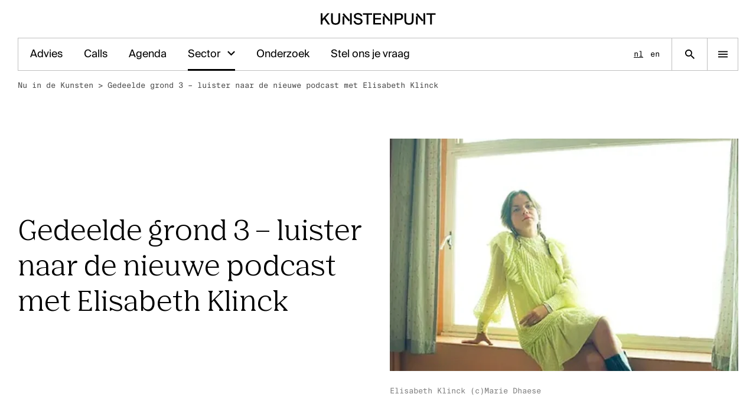

--- FILE ---
content_type: text/html; charset=UTF-8
request_url: https://www.kunsten.be/nu-in-de-kunsten/gedeelde-grond-3-luister-naar-de-nieuwe-podcast-met-elisabeth-klinck/
body_size: 16586
content:
	<!doctype html>
<html lang="nl" class="no-js">
	<head>
		<meta charset="utf-8">
		<meta name="viewport" content="width=device-width, initial-scale=1, viewport-fit=cover">

		<link rel="preload" href="https://wp-static.assets.sh/LK1mdAG5xRZ5U33pRupDq-kz_8u-kGw78LUWieeXFQc/assets/fonts/common/nib-regular-pro.woff2" as="font" type="font/woff2" crossorigin="anonymous" />
		<link rel="preload" href="https://wp-static.assets.sh/LK1mdAG5xRZ5U33pRupDq-kz_8u-kGw78LUWieeXFQc/assets/fonts/common/nib-semibold-pro.woff2" as="font" type="font/woff2" crossorigin="anonymous" />
		<link rel="preload" href="https://wp-static.assets.sh/LK1mdAG5xRZ5U33pRupDq-kz_8u-kGw78LUWieeXFQc/assets/fonts/common/SuisseIntl-Bold.woff2" as="font" type="font/woff2" crossorigin="anonymous" />
		<link rel="preload" href="https://wp-static.assets.sh/LK1mdAG5xRZ5U33pRupDq-kz_8u-kGw78LUWieeXFQc/assets/fonts/common/SuisseIntl-Book.woff2" as="font" type="font/woff2" crossorigin="anonymous" />
		<link rel="preload" href="https://wp-static.assets.sh/LK1mdAG5xRZ5U33pRupDq-kz_8u-kGw78LUWieeXFQc/assets/fonts/common/SuisseIntl-Medium.woff2" as="font" type="font/woff2" crossorigin="anonymous" />
		<link rel="preload" href="https://wp-static.assets.sh/LK1mdAG5xRZ5U33pRupDq-kz_8u-kGw78LUWieeXFQc/assets/fonts/common/SuisseIntl-Regular.woff2" as="font" type="font/woff2" crossorigin="anonymous" />
		<link rel="preload" href="https://wp-static.assets.sh/LK1mdAG5xRZ5U33pRupDq-kz_8u-kGw78LUWieeXFQc/assets/fonts/common/SuisseIntl-SemiBold.woff2" as="font" type="font/woff2" crossorigin="anonymous" />
		<link rel="preload" href="https://wp-static.assets.sh/LK1mdAG5xRZ5U33pRupDq-kz_8u-kGw78LUWieeXFQc/assets/fonts/common/SuisseIntlMono-Regular.woff2" as="font" type="font/woff2" crossorigin="anonymous" />
		<link rel="preload" href="https://wp-static.assets.sh/LK1mdAG5xRZ5U33pRupDq-kz_8u-kGw78LUWieeXFQc/assets/fonts/common/SuisseWorks-Bold.woff2" as="font" type="font/woff2" crossorigin="anonymous" />
		<link rel="preload" href="https://wp-static.assets.sh/LK1mdAG5xRZ5U33pRupDq-kz_8u-kGw78LUWieeXFQc/assets/fonts/common/SuisseWorks-BoldItalic.woff2" as="font" type="font/woff2" crossorigin="anonymous" />
		<link rel="preload" href="https://wp-static.assets.sh/LK1mdAG5xRZ5U33pRupDq-kz_8u-kGw78LUWieeXFQc/assets/fonts/common/SuisseWorks-Regular.woff2" as="font" type="font/woff2" crossorigin="anonymous" />
		<link rel="preload" href="https://wp-static.assets.sh/LK1mdAG5xRZ5U33pRupDq-kz_8u-kGw78LUWieeXFQc/assets/fonts/common/SuisseWorks-RegularItalic.woff2" as="font" type="font/woff2" crossorigin="anonymous" />

		<link rel="apple-touch-icon-precomposed" sizes="120x120" href="/wp-content/themes/kunsten/public/assets/favicons/apple-touch-icon-120x120.png" />
		<link rel="apple-touch-icon-precomposed" sizes="152x152" href="/wp-content/themes/kunsten/public/assets/favicons/apple-touch-icon-152x152.png" />
		<link rel="apple-touch-icon-precomposed" sizes="167x167" href="/wp-content/themes/kunsten/public/assets/favicons/apple-touch-icon-167x167.png" />
		<link rel="apple-touch-icon-precomposed" sizes="180x180" href="/wp-content/themes/kunsten/public/assets/favicons/apple-touch-icon-180x180.png" />

		<link rel="icon" type="image/png" sizes="16x16"   href="/wp-content/themes/kunsten/public/assets/favicons/favicon-16x16.png" />
		<link rel="icon" type="image/png" sizes="192x192" href="/wp-content/themes/kunsten/public/assets/favicons/android-chrome-192x192.png" />
		<link rel="icon" type="image/png" sizes="32x32"   href="/wp-content/themes/kunsten/public/assets/favicons/favicon-32x32.png" />
		<link rel="icon" type="image/png" sizes="512x512" href="/wp-content/themes/kunsten/public/assets/favicons/favicon-512x512.png" />
		<link rel="icon" type="image/png" sizes="96x96"   href="/wp-content/themes/kunsten/public/assets/favicons/favicon-96x96.png" />
		<link rel="icon" type="image/svg+xml" href="/wp-content/themes/kunsten/public/assets/favicons/favicon.svg">
		<link rel="icon" type="image/x-icon" sizes="32x32" href="/wp-content/themes/kunsten/public/assets/favicons/favicon.ico" />

		<link rel="mask-icon" href="/wp-content/themes/kunsten/public/assets/favicons/favicon-pinned-tab.svg" color="#000000">

		<meta name="msapplication-TileColor"         content="#ffffff" />
		<meta name="msapplication-TileImage"         content="/wp-content/themes/kunsten/public/assets/favicons/mediumtile.png" />
		<meta name="msapplication-square70x70logo"   content="/wp-content/themes/kunsten/public/assets/favicons/smalltile.png" />
		<meta name="msapplication-square150x150logo" content="/wp-content/themes/kunsten/public/assets/favicons/mediumtile.png" />
		<meta name="msapplication-wide310x150logo"   content="/wp-content/themes/kunsten/public/assets/favicons/widetile.png" />
		<meta name="msapplication-square310x310logo" content="/wp-content/themes/kunsten/public/assets/favicons/largetile.png" />

		<meta name="google-site-verification" content="T68hzsM_XwAhKy7TeEXJFMNgXBdscOdc8yVVxGNlzrg" />

				<script type="text/javascript">
			if ('customElements' in window) {
				customElements.forcePolyfill = true;
			}
		</script>
					<meta name="mrh:stage" content="production">
			<meta name="mrh:theme" content="Kunsten">
			<meta name="mrh:id" content="4718">
			<meta name="mrh:browser-target" content="s2020-final">
			<meta name="mrh:bugsnag" content="55b0b6fe5f51666d8637f7072846dffa">
							<link rel="alternate" hreflang="nl" href="https://www.kunsten.be/nu-in-de-kunsten/gedeelde-grond-3-luister-naar-de-nieuwe-podcast-met-elisabeth-klinck/">
							<link rel="alternate" hreflang="en" href="https://www.kunsten.be/en/now-in-the-arts/gedeelde-grond-3-luister-naar-de-nieuwe-podcast-met-elisabeth-klinck/">
								<link rel="sitemap" type="application/xml" title="Sitemap" href="/wp-sitemap.xml" />
				
<link rel="canonical" href="https://www.kunsten.be/nu-in-de-kunsten/gedeelde-grond-3-luister-naar-de-nieuwe-podcast-met-elisabeth-klinck/">
<title>Gedeelde grond 3 &#8211; luister naar de nieuwe podcast met Elisabeth Klinck | Kunstenpunt</title>
<meta name="description" content="Organisatie voor de ondersteuning en de ontwikkeling van de kunsten">
<meta name="author" content="Kunstenpunt">
<meta name="publisher" content="Mr. Henry">
<meta name="copyright" content="Kunstenpunt">
<meta name="robots" content="index,follow">
<meta name="distribution" content="Global">
<meta property="og:type" content="website">
<meta property="og:title" content="Gedeelde grond 3 &#8211; luister naar de nieuwe podcast met Elisabeth Klinck | Kunstenpunt">
<meta property="og:url" content="https://www.kunsten.be/nu-in-de-kunsten/gedeelde-grond-3-luister-naar-de-nieuwe-podcast-met-elisabeth-klinck/">
<meta property="og:image:width" content="1200">
<meta property="og:image:height" content="630">
<meta property="og:image" content="https://kunstenpunt-wp.imgix.net/sites/4718/2023/10/kunstenpunt-podcast-gedeeldegrond.jpg?w=1200&amp;h=630&amp;auto=format%2Ccompress&amp;fit=crop&amp;crop=faces%2Centropy">
<meta property="og:site_name" content="Kunstenpunt">
<meta property="og:description" content="Organisatie voor de ondersteuning en de ontwikkeling van de kunsten">
<meta property="og:locale" content="nl_NL">


					<script type="text/javascript">
				(function(w, d) {
					d.documentElement.classList.remove('no-js');
				})(window, document);
			</script>

			<script type="text/javascript" src="https://wp-static.assets.sh/LK1mdAG5xRZ5U33pRupDq-kz_8u-kGw78LUWieeXFQc/assets/js/app.s2020-final.min.js" defer crossorigin></script>
		
		<link rel="stylesheet" href="https://wp-static.assets.sh/LK1mdAG5xRZ5U33pRupDq-kz_8u-kGw78LUWieeXFQc/assets/css/application.min.css" crossorigin="anonymous" />

				<script>
			(function() {
				if ( !window.requestAnimationFrame ) {
					return;
				}

				window.requestAnimationFrame(function() {
					if (window.scrollY > 64) {
						document.body.classList.add('is-scrolled');
						document.body.classList.add('is-scrolled-on-load');

						setTimeout(function() {
							document.body.classList.remove('is-scrolled-on-load');
						}, 256);
					}
				});
			}());
		</script>

		<script
			defer
			type="text/javascript"
			src="https://api.pirsch.io/pirsch.js"
			id="pirschjs"
			data-code="pjYsFiQ6ydPlWS2YtQqzASou5KTbSL7b"
									data-disable-resolution
		></script>
	</head>

		
	
	
	<body class="body has-blocked-transitions">
				<mr-top-scroll-waypoint class="top-scroll-waypoint"></mr-top-scroll-waypoint>


<div class="l-site-container ">
		<input type="checkbox" hidden id="site-container-navigation-toggle">

		<div class="l-site-container__logo-container">
		<a
			aria-label="Homepage"
			class="l-site-container__logo"
			href="https://www.kunsten.be/"
		>
											<svg class="icon icon-logo"><use xlink:href="#icon-logo" /></svg>
					</a>
	</div>

		<div class="l-site-container__navigation">
		<div class="l-site-container__navigation__scroll-container">
						<div class="l-site-container__navigation__menu-container">
				<label class="l-site-container__navigation__close-button" for="site-container-navigation-toggle">
					<svg class="icon icon-close"><use xlink:href="#icon-close" /></svg>
				</label>

									<nav class="l-site-container__navigation__languages" aria-label="Languages">
						<div class="language-list type-i">
																																								
								<a
									href="https://www.kunsten.be/nu-in-de-kunsten/gedeelde-grond-3-luister-naar-de-nieuwe-podcast-met-elisabeth-klinck/"
									class="language-list__item language-list__item--active"
									aria-label="Nederlands"
								>
									nl
								</a>
																							
								<a
									href="https://www.kunsten.be/en/now-in-the-arts/gedeelde-grond-3-luister-naar-de-nieuwe-podcast-met-elisabeth-klinck/"
									class="language-list__item"
									aria-label="English"
								>
									en
								</a>
													</div>
					</nav>
				
				<nav class="l-site-container__navigation__menu" aria-label="Main">
					<ul class="main-navigation" role="list">
	
			<li class="main-navigation__item">
			<ul class="main-navigation__list type-f" role="list">
														
					<li class="main-navigation__list__item">
						
																			<a
																	href="https://www.kunsten.be/advies/"
																class="main-navigation__list__link"
							>
								<span class="main-navigation__list__label">
									Advies
																	</span>
							</a>

																		</li>
														
					<li class="main-navigation__list__item">
						
																			<a
																	href="/calls/?upcoming=true"
																class="main-navigation__list__link"
							>
								<span class="main-navigation__list__label">
									Calls
																	</span>
							</a>

																		</li>
														
					<li class="main-navigation__list__item">
						
																			<a
																	href="/ontmoetingen-programmas/?upcoming=true&orderby=start-date-asc"
																class="main-navigation__list__link"
							>
								<span class="main-navigation__list__label">
									Agenda
																	</span>
							</a>

																		</li>
																									
					<li class="main-navigation__list__item main-navigation__list__item--active">
						
																			<details>
								<summary>
									Sector
								</summary>

																		<ul class="main-navigation__list__item__sub-list type-f" role="list">
					<li
				class="
					main-navigation__list__item__sub-list__item
									"
			>
				<a
					class="main-navigation__list__link"
					href="https://databank.kunsten.be/"
				>
					<span class="main-navigation__list__label">
						Kunstendatabank
					</span>
				</a>
			</li>
					<li
				class="
					main-navigation__list__item__sub-list__item
									"
			>
				<a
					class="main-navigation__list__link"
					href="https://databank.kunsten.be/residenties-en-werkplaatsen/"
				>
					<span class="main-navigation__list__label">
						Residenties & werkplaatsen
					</span>
				</a>
			</li>
					<li
				class="
					main-navigation__list__item__sub-list__item
									"
			>
				<a
					class="main-navigation__list__link"
					href="https://www.kunsten.be/dossiers/de-kunsten-in-vlaanderen-en-brussel/let-me-be-your-guide/"
				>
					<span class="main-navigation__list__label">
						Let me be your guide
					</span>
				</a>
			</li>
					<li
				class="
					main-navigation__list__item__sub-list__item
											main-navigation__list__item__sub-list__item--active
									"
			>
				<a
					class="main-navigation__list__link"
					href="https://www.kunsten.be/nu-in-de-kunsten/"
				>
					<span class="main-navigation__list__label">
						Nieuws
					</span>
				</a>
			</li>
					<li
				class="
					main-navigation__list__item__sub-list__item
									"
			>
				<a
					class="main-navigation__list__link"
					href="https://www.kunsten.be/dossiers/internationaal-werken/landenfiches/"
				>
					<span class="main-navigation__list__label">
						Landenfiches
					</span>
				</a>
			</li>
					<li
				class="
					main-navigation__list__item__sub-list__item
									"
			>
				<a
					class="main-navigation__list__link"
					href="https://www.kunsten.be/disciplines/"
				>
					<span class="main-navigation__list__label">
						Disciplines
					</span>
				</a>
			</li>
			</ul>
															</details>
											</li>
														
					<li class="main-navigation__list__item">
						
																			<a
																	href="https://www.kunsten.be/dossiers/"
																class="main-navigation__list__link"
							>
								<span class="main-navigation__list__label">
									Onderzoek
																	</span>
							</a>

																		</li>
														
					<li class="main-navigation__list__item">
						
																			<a
																	href="https://www.kunsten.be/contacteer-ons/stel-ons-je-vraag/"
																class="main-navigation__list__link"
							>
								<span class="main-navigation__list__label">
									Stel ons je vraag
																	</span>
							</a>

																		</li>
							</ul>
		</li>
	
			<li class="main-navigation__item">
			<div class="main-navigation__title">
				<span class="main-navigation__title__label type-g">
					Disciplines
				</span>
			</div>

			<ul class="main-navigation__list type-f">
														
					<li class="main-navigation__list__item">
						<a href="https://www.kunsten.be/disciplines/beeldende-kunsten/" class="main-navigation__list__link">
							<span class="main-navigation__list__label">Beeldende kunsten</span>
						</a>
					</li>
														
					<li class="main-navigation__list__item">
						<a href="https://www.kunsten.be/disciplines/muziek/" class="main-navigation__list__link">
							<span class="main-navigation__list__label">Klassieke muziek</span>
						</a>
					</li>
														
					<li class="main-navigation__list__item">
						<a href="https://www.kunsten.be/disciplines/podiumkunsten/" class="main-navigation__list__link">
							<span class="main-navigation__list__label">Podiumkunsten</span>
						</a>
					</li>
							</ul>
		</li>
	
	
	
			<li class="main-navigation__item">
			<div class="main-navigation__title">
				<span class="main-navigation__title__label type-g">
					Ontdek
				</span>
			</div>

			<ul class="main-navigation__list type-f">
														
					<li class="main-navigation__list__item">
						<a href="https://www.kunsten.be/ontmoetingen-programmas/" class="main-navigation__list__link">
							<span class="main-navigation__list__label">Evenementen</span>
						</a>
					</li>
														
					<li class="main-navigation__list__item">
						<a href="https://databank.kunsten.be/residenties-en-werkplaatsen/" class="main-navigation__list__link">
							<span class="main-navigation__list__label">Residenties &amp; werkplaatsen</span>
						</a>
					</li>
														
					<li class="main-navigation__list__item">
						<a href="https://databank.kunsten.be/" class="main-navigation__list__link">
							<span class="main-navigation__list__label">Kunstendatabank</span>
						</a>
					</li>
														
					<li class="main-navigation__list__item">
						<a href="https://www.kunsten.be/bibliotheek/" class="main-navigation__list__link">
							<span class="main-navigation__list__label">Bibliotheek en collecties</span>
						</a>
					</li>
														
					<li class="main-navigation__list__item">
						<a href="/publicaties/" class="main-navigation__list__link">
							<span class="main-navigation__list__label">Publicaties</span>
						</a>
					</li>
														
					<li class="main-navigation__list__item">
						<a href="/video-zone/" class="main-navigation__list__link">
							<span class="main-navigation__list__label">Videozone</span>
						</a>
					</li>
														
					<li class="main-navigation__list__item">
						<a href="https://www.kunsten.be/podcastreeks-gedeelde-grond/" class="main-navigation__list__link">
							<span class="main-navigation__list__label">Podcastreeks Gedeelde grond</span>
						</a>
					</li>
														
					<li class="main-navigation__list__item">
						<a href="https://www.kunsten.be/podcastreeks-kruispunten-2/" class="main-navigation__list__link">
							<span class="main-navigation__list__label">Podcastreeks Kruispunten</span>
						</a>
					</li>
							</ul>
		</li>
	
			<li class="main-navigation__item">
			<div class="main-navigation__title">
				<span class="main-navigation__title__label type-g">
					Over Kunstenpunt
				</span>
			</div>

			<ul class="main-navigation__list type-f">
														
					<li class="main-navigation__list__item">
						<a href="https://www.kunsten.be/over-kunstenpunt/" class="main-navigation__list__link">
							<span class="main-navigation__list__label">Over Kunstenpunt</span>
						</a>
					</li>
														
					<li class="main-navigation__list__item">
						<a href="https://www.kunsten.be/nu-in-de-kunsten/" class="main-navigation__list__link">
							<span class="main-navigation__list__label">Nieuws</span>
						</a>
					</li>
														
					<li class="main-navigation__list__item">
						<a href="https://www.kunsten.be/toegankelijkheid/" class="main-navigation__list__link">
							<span class="main-navigation__list__label">Toegankelijkheid</span>
						</a>
					</li>
														
					<li class="main-navigation__list__item">
						<a href="https://www.kunsten.be/vacatures/" class="main-navigation__list__link">
							<span class="main-navigation__list__label">Vacatures &amp; stages</span>
						</a>
					</li>
														
					<li class="main-navigation__list__item">
						<a href="https://www.kunsten.be/contacteer-ons/" class="main-navigation__list__link">
							<span class="main-navigation__list__label">Contacteer ons</span>
						</a>
					</li>
							</ul>
		</li>
	
			<li class="main-navigation__item">
			<div class="main-navigation__title">
				<span class="main-navigation__title__label type-g">
					Volg Kunstenpunt
				</span>
			</div>

			<ul class="main-navigation__list type-f">
														
					<li class="main-navigation__list__item">
						<a href="https://www.kunsten.be/contacteer-ons/nieuwsbrieven/" class="main-navigation__list__link">
														<span class="main-navigation__list__label">Nieuwsbrief Kunstenpunt</span>
						</a>
					</li>
														
					<li class="main-navigation__list__item">
						<a href="https://instagram.com/kunstenpunt" class="main-navigation__list__link">
														<span class="main-navigation__list__label">Instagram</span>
						</a>
					</li>
														
					<li class="main-navigation__list__item">
						<a href="https://www.linkedin.com/company/kunstenpunt/" class="main-navigation__list__link">
														<span class="main-navigation__list__label">Linkedin</span>
						</a>
					</li>
														
					<li class="main-navigation__list__item">
						<a href="https://www.facebook.com/kunstenpunt/" class="main-navigation__list__link">
														<span class="main-navigation__list__label">Facebook</span>
						</a>
					</li>
														
					<li class="main-navigation__list__item">
						<a href="https://www.threads.net/@kunstenpunt" class="main-navigation__list__link">
														<span class="main-navigation__list__label">Threads</span>
						</a>
					</li>
														
					<li class="main-navigation__list__item">
						<a href="https://soundcloud.com/flandersartsinstitute" class="main-navigation__list__link">
														<span class="main-navigation__list__label">Soundcloud</span>
						</a>
					</li>
														
					<li class="main-navigation__list__item">
						<a href="https://vimeo.com/flandersartsinstitute" class="main-navigation__list__link">
														<span class="main-navigation__list__label">Vimeo</span>
						</a>
					</li>
							</ul>
		</li>
	</ul>
				</nav>
			</div>

						
			
			<div class="l-site-container__navigation__featured theme-dark-green">
				<a
					aria-label="Homepage"
					class="l-site-container__navigation__featured-logo"
					href="https://www.kunsten.be/"
				>
																	<svg class="icon icon-logo"><use xlink:href="#icon-logo" /></svg>
									</a>

									<div class="l-site-container__navigation__featured-inner">
						
		
	
	<div class="featured-thumb">
					<a
				class="featured-thumb__link"

									href="https://www.kunsten.be/contacteer-ons/"
				
									aria-label="Het kantoor van Kunstenpunt vind je in de Ravensteingalerij vlak naast het Centraal Station in Brussel.
"
							>
				<picture class="featured-thumb__picture">
											<source
							srcset="https://kunstenpunt-wp.imgix.net/sites/4718/2023/03/Kunstenpunt-Office-c-Anne-van-der-Pot-.jpg?w=480&h=480&fit=max&auto=format&q=60&bg=FFFFFF&dpr=1 1x,
									https://kunstenpunt-wp.imgix.net/sites/4718/2023/03/Kunstenpunt-Office-c-Anne-van-der-Pot-.jpg?w=480&h=480&fit=max&auto=format&q=60&bg=FFFFFF&dpr=2 2x"
							media="(min-width: 1440px)">
											<source
							srcset="https://kunstenpunt-wp.imgix.net/sites/4718/2023/03/Kunstenpunt-Office-c-Anne-van-der-Pot-.jpg?w=700&h=700&fit=max&auto=format&q=60&bg=FFFFFF&dpr=1 1x,
									https://kunstenpunt-wp.imgix.net/sites/4718/2023/03/Kunstenpunt-Office-c-Anne-van-der-Pot-.jpg?w=700&h=700&fit=max&auto=format&q=60&bg=FFFFFF&dpr=2 2x"
							media="(min-width: 1280px)">
											<source
							srcset="https://kunstenpunt-wp.imgix.net/sites/4718/2023/03/Kunstenpunt-Office-c-Anne-van-der-Pot-.jpg?w=600&h=600&fit=max&auto=format&q=60&bg=FFFFFF&dpr=1 1x,
									https://kunstenpunt-wp.imgix.net/sites/4718/2023/03/Kunstenpunt-Office-c-Anne-van-der-Pot-.jpg?w=600&h=600&fit=max&auto=format&q=60&bg=FFFFFF&dpr=2 2x"
							media="(min-width: 1024px)">
											<source
							srcset="https://kunstenpunt-wp.imgix.net/sites/4718/2023/03/Kunstenpunt-Office-c-Anne-van-der-Pot-.jpg?w=480&h=480&fit=max&auto=format&q=60&bg=FFFFFF&dpr=1 1x,
									https://kunstenpunt-wp.imgix.net/sites/4718/2023/03/Kunstenpunt-Office-c-Anne-van-der-Pot-.jpg?w=480&h=480&fit=max&auto=format&q=60&bg=FFFFFF&dpr=2 2x"
							media="(min-width: 768px)">
											<source
							srcset="https://kunstenpunt-wp.imgix.net/sites/4718/2023/03/Kunstenpunt-Office-c-Anne-van-der-Pot-.jpg?w=320&h=320&fit=max&auto=format&q=60&bg=FFFFFF&dpr=1 1x,
									https://kunstenpunt-wp.imgix.net/sites/4718/2023/03/Kunstenpunt-Office-c-Anne-van-der-Pot-.jpg?w=320&h=320&fit=max&auto=format&q=60&bg=FFFFFF&dpr=2 2x"
							media="(min-width: 568px)">
											<source
							srcset="https://kunstenpunt-wp.imgix.net/sites/4718/2023/03/Kunstenpunt-Office-c-Anne-van-der-Pot-.jpg?w=300&h=300&fit=max&auto=format&q=60&bg=FFFFFF&dpr=1 1x,
									https://kunstenpunt-wp.imgix.net/sites/4718/2023/03/Kunstenpunt-Office-c-Anne-van-der-Pot-.jpg?w=300&h=300&fit=max&auto=format&q=60&bg=FFFFFF&dpr=2 2x"
							media="(min-width: 320px)">
					
					<img
						class="featured-thumb__media"
						src="https://kunstenpunt-wp.imgix.net/sites/4718/2023/03/Kunstenpunt-Office-c-Anne-van-der-Pot-.jpg?w=&h=&fit=max&auto=format&q=60&bg=FFFFFF"
						alt="">
				</picture>
			</a>
		
					
										
			<div class="featured-thumb__text type-i featured-thumb__text--text-align-center">
				<p>Het kantoor van Kunstenpunt vind je in de Ravensteingalerij vlak naast het Centraal Station in Brussel.</p>

			</div>
			</div>
					</div>
							</div>
		</div>
	</div>

		<div class="l-site-container__header">
		
<div class="site-header">
		
				
	<div class="site-header__wrapper theme-white">
				<div class="site-header__logo-container">
			<a href="https://www.kunsten.be/" rel="home" class="site-header__logo">
														<svg class="icon icon-logo"><use xlink:href="#icon-logo" /></svg>
					<span class="u-visually-hidden">Kunstenpunt home pagina</span>
							</a>
		</div>

				<nav class="site-header__navigation-container" aria-label="Spotlight">
			<ul class="site-header__navigation type-h" role="list">
									
					
					<li class="site-header__navigation__item">
						
													<a href="https://www.kunsten.be/advies/" class="site-header__navigation__link">
								Advies
							</a>
						
					</li>
									
					
					<li class="site-header__navigation__item">
						
													<a href="/calls/?upcoming=true" class="site-header__navigation__link">
								Calls
							</a>
						
					</li>
									
					
					<li class="site-header__navigation__item">
						
													<a href="/ontmoetingen-programmas/?upcoming=true&orderby=start-date-asc" class="site-header__navigation__link">
								Agenda
							</a>
						
					</li>
									
																
					<li class="site-header__navigation__item site-header__navigation__item--active">
						
																											<mr-fly-out-menu-trigger
								for="menu-dropdown-a1"
								class="site-header__navigation__sub-menu-trigger"
							>
								<a
																											class="site-header__navigation__link"
								>
									Sector
								</a>

								<button
									class="site-header__navigation__dropdown"
									aria-haspopup="true"
								>
									<span aria-hidden="true">
										<svg class="icon icon-check-down"><use xlink:href="#icon-check-down" /></svg>
									</span>
									<span class="u-visually-hidden">
										Open submenu voor Sector
									</span>
								</button>
							</mr-fly-out-menu-trigger>

							<mr-fly-out-menu
								class="site-header__navigation__sub-menu-fly-out"
								aria-expanded="false"
								id="menu-dropdown-a1"
							>
								<ul class="site-header__navigation__sub-menu type-h" role="list">
																			<li
											class="
												site-header__navigation__sub-menu__item
																							"
										>
											<a
												class="site-header__navigation__sub-menu__link"
												href="https://databank.kunsten.be/">
												Kunstendatabank
											</a>
										</li>
																			<li
											class="
												site-header__navigation__sub-menu__item
																							"
										>
											<a
												class="site-header__navigation__sub-menu__link"
												href="https://databank.kunsten.be/residenties-en-werkplaatsen/">
												Residenties & werkplaatsen
											</a>
										</li>
																			<li
											class="
												site-header__navigation__sub-menu__item
																							"
										>
											<a
												class="site-header__navigation__sub-menu__link"
												href="https://www.kunsten.be/dossiers/de-kunsten-in-vlaanderen-en-brussel/let-me-be-your-guide/">
												Let me be your guide
											</a>
										</li>
																			<li
											class="
												site-header__navigation__sub-menu__item
																									site-header__navigation__sub-menu__item--active
																							"
										>
											<a
												class="site-header__navigation__sub-menu__link"
												href="https://www.kunsten.be/nu-in-de-kunsten/">
												Nieuws
											</a>
										</li>
																			<li
											class="
												site-header__navigation__sub-menu__item
																							"
										>
											<a
												class="site-header__navigation__sub-menu__link"
												href="https://www.kunsten.be/dossiers/internationaal-werken/landenfiches/">
												Landenfiches
											</a>
										</li>
																			<li
											class="
												site-header__navigation__sub-menu__item
																							"
										>
											<a
												class="site-header__navigation__sub-menu__link"
												href="https://www.kunsten.be/disciplines/">
												Disciplines
											</a>
										</li>
																	</ul>
							</mr-fly-out-menu>
						
					</li>
									
					
					<li class="site-header__navigation__item">
						
													<a href="https://www.kunsten.be/dossiers/" class="site-header__navigation__link">
								Onderzoek
							</a>
						
					</li>
									
					
					<li class="site-header__navigation__item">
						
													<a href="https://www.kunsten.be/contacteer-ons/stel-ons-je-vraag/" class="site-header__navigation__link">
								Stel ons je vraag
							</a>
						
					</li>
							</ul>
		</nav>

							<nav class="site-header__navigation-languages" aria-label="Languages">
				<div class="language-list type-i">
																														
						<a
							href="https://www.kunsten.be/nu-in-de-kunsten/gedeelde-grond-3-luister-naar-de-nieuwe-podcast-met-elisabeth-klinck/"
							class="language-list__item language-list__item--active"
							aria-label="Nederlands"
						>
							nl
						</a>
																	
						<a
							href="https://www.kunsten.be/en/now-in-the-arts/gedeelde-grond-3-luister-naar-de-nieuwe-podcast-met-elisabeth-klinck/"
							class="language-list__item"
							aria-label="English"
						>
							en
						</a>
									</div>
			</nav>
		
				<div class="site-header__search-link-container">
			<a
				aria-label="Zoekpagina"
				class="site-header__search-link"
				href="https://www.kunsten.be/?s="
			>
				<svg class="icon icon-search"><use xlink:href="#icon-search" /></svg>
			</a>
		</div>

				<div class="site-header__menu-toggle-container">
			<label for="site-container-navigation-toggle" class="site-header__menu-toggle">
				<svg class="icon icon-hamburger"><use xlink:href="#icon-hamburger" /></svg>
				<svg class="icon icon-close"><use xlink:href="#icon-close" /></svg>
			</label>
		</div>
	</div>
</div>
	</div>

			<div class="l-site-container__body">
			
		<main>
							
	
	<header class="header header--align-center header--50-50">
		
	<div class="wrapper">
		<nav class="breadcrumb" aria-label="Breadcrumb">
			<ul class="breadcrumb__list type-i" role="list"><li class="breadcrumb__list__item">
						<a
							href="/nu-in-de-kunsten/"
							class="breadcrumb__link "
													>Nu in de Kunsten</a><span aria-hidden="true">&nbsp;&gt;&nbsp;</span></li><li class="breadcrumb__list__item">
						<a
							href="/nu-in-de-kunsten/gedeelde-grond-3-luister-naar-de-nieuwe-podcast-met-elisabeth-klinck/"
							class="breadcrumb__link breadcrumb__link--current"
							aria-current="page"						>Gedeelde grond 3 &#8211; luister naar de nieuwe podcast met Elisabeth Klinck</a></li></ul>
		</nav>
	</div>
		<div class="wrapper">
			<div class="header__wrapper">
				<div class="header__column">
					<div class="header__title js-header-title">
						<h1 class="header__title__label">
							Gedeelde grond 3 &#8211; luister naar de nieuwe podcast met Elisabeth Klinck
						</h1>
					</div>
				</div>

				<div class="header__column">
					
				<img srcset="https://kunstenpunt-wp.imgix.net/sites/4718/2023/10/FE230D96-1041-4D61-91DD-245D5DF08948.jpeg?w=256&h=171&fit=crop&crop=faces%2Centropy&auto=format%2Ccompress&q=60 256w, https://kunstenpunt-wp.imgix.net/sites/4718/2023/10/FE230D96-1041-4D61-91DD-245D5DF08948.jpeg?w=384&h=256&fit=crop&crop=faces%2Centropy&auto=format%2Ccompress&q=60 384w, https://kunstenpunt-wp.imgix.net/sites/4718/2023/10/FE230D96-1041-4D61-91DD-245D5DF08948.jpeg?w=512&h=341&fit=crop&crop=faces%2Centropy&auto=format%2Ccompress&q=60 512w, https://kunstenpunt-wp.imgix.net/sites/4718/2023/10/FE230D96-1041-4D61-91DD-245D5DF08948.jpeg?w=640&h=427&fit=crop&crop=faces%2Centropy&auto=format%2Ccompress&q=60 640w, https://kunstenpunt-wp.imgix.net/sites/4718/2023/10/FE230D96-1041-4D61-91DD-245D5DF08948.jpeg?w=768&h=512&fit=crop&crop=faces%2Centropy&auto=format%2Ccompress&q=60 768w, https://kunstenpunt-wp.imgix.net/sites/4718/2023/10/FE230D96-1041-4D61-91DD-245D5DF08948.jpeg?w=1024&h=683&fit=crop&crop=faces%2Centropy&auto=format%2Ccompress&q=60 1024w, https://kunstenpunt-wp.imgix.net/sites/4718/2023/10/FE230D96-1041-4D61-91DD-245D5DF08948.jpeg?w=1280&h=853&fit=crop&crop=faces%2Centropy&auto=format%2Ccompress&q=60 1280w, https://kunstenpunt-wp.imgix.net/sites/4718/2023/10/FE230D96-1041-4D61-91DD-245D5DF08948.jpeg?w=1536&h=1024&fit=crop&crop=faces%2Centropy&auto=format%2Ccompress&q=60 1536w, https://kunstenpunt-wp.imgix.net/sites/4718/2023/10/FE230D96-1041-4D61-91DD-245D5DF08948.jpeg?w=1792&h=1195&fit=crop&crop=faces%2Centropy&auto=format%2Ccompress&q=60 1792w, https://kunstenpunt-wp.imgix.net/sites/4718/2023/10/FE230D96-1041-4D61-91DD-245D5DF08948.jpeg?w=2304&h=1536&fit=crop&crop=faces%2Centropy&auto=format%2Ccompress&q=60 2304w" sizes="(min-width: 1440px) 648px, (min-width: 1024px) calc((100vw - 64px - 24px) / 2), (min-width: 768px) calc(100vw - 64px), calc(100vw - 32px)" src="https://kunstenpunt-wp.imgix.net/sites/4718/2023/10/FE230D96-1041-4D61-91DD-245D5DF08948.jpeg?w=1024&h=683&fit=crop&crop=faces%2Centropy&auto=format%2Ccompress&q=60" class="header__media" alt=""  />
	
											<p class="header__media__caption type-i">
							Elisabeth Klinck (c)Marie Dhaese
						</p>
									</div>
			</div>
		</div>
	</header>


						
			<div class="l-site-container__body__main">
					<div class="wrapper">
		<div class="l-single">
			<div class="l-single__before">
																				<div class="post-meta type-i">
			<div class="post-meta__group"><div class="post-meta__row"><a href="/nu-in-de-kunsten/?type=artikel">Artikel</a><span>, </span><a href="/nu-in-de-kunsten/?type=podcast">Podcast</a></div></div>
			<div class="post-meta__group"><div class="post-meta__row"><span>Laatste update: </span><time datetime="2023-11-27 15:43:01">27 nov 2023</time></div></div>
	</div>
												</div>

													
			<div class="l-single__main l-single__main--has-tall-after">
															<div class="l-single__intro type-e">
							<p><em>Gedeelde grond</em> is een reeks gesprekken met kunstprofessionals uit Vlaanderen. Waar dromen ze van? Waar maken ze zich zorgen over?<br />
&nbsp;<br />
<span style="font-weight: 400">&#8220;Wees eens LIEF voor elkaar in plaats van altijd onmiddellijk een oordeel klaar te hebben. Je hoort het de hele tijd: ja, wat die gemaakt heeft, dat was echt niet goed.&#8221;</span><br />
&nbsp;<br />
<span style="font-weight: 400">Alleen maar als je deel uitmaakt van de top en in de beste orkesten speelt, dan heb je het gemaakt als muzikant. Violiste Elisabeth Klinck maakt eigen werk en richtte mee het Nemø ensemble op. Ze vertelt in de derde aflevering over de nood aan bevestiging, ondersteuning en onderlinge communicatie. </span></p>

						</div>
									
										<div class="l-single__generic-row">
		<div class="spotify">
				
	
	<mr-blocked-content content="{&quot;html&quot;:&quot;\n&lt;figure class=\&quot;wp-block-embed is-type-rich is-provider-spotify wp-block-embed-spotify wp-embed-aspect-21-9 wp-has-aspect-ratio\&quot;&gt;&lt;div class=\&quot;wp-block-embed__wrapper\&quot;&gt;\n&lt;iframe title=\&quot;Spotify Embed: Gedeelde grond 3: Elisabeth Klinck\&quot; style=\&quot;border-radius: 12px\&quot; width=\&quot;100%\&quot; height=\&quot;152\&quot; frameborder=\&quot;0\&quot; allowfullscreen allow=\&quot;autoplay; clipboard-write; encrypted-media; fullscreen; picture-in-picture\&quot; loading=\&quot;lazy\&quot; src=\&quot;https:\/\/open.spotify.com\/embed\/episode\/0BnhiM8TRMUXoMi34retwO?utm_source=oembed\&quot;&gt;&lt;\/iframe&gt;\n&lt;\/div&gt;&lt;\/figure&gt;\n&quot;}" group="Spotify">
				
		
		<div class="blocked-content" data-aspect-ratio="auto" data-state="blocked">
			
						<div class="blocked-content__notice">
				<p>
					<span class="blocked-content__notice__icon">
						<svg class="icon icon-info"><use xlink:href="#icon-info" /></svg>
					</span>
				</p>

				<p class="type-f">
											We proberen hier content te tonen van Spotify.
									</p>

				<p class="type-f">
					Kunsten.be gebruikt minimale cookies. Om inhoud te zien die afkomstig is van een externe site, kan die site bijkomende cookies plaatsen. Door de inhoud te bekijken, aanvaard je deze externe cookies.<br><a href="/privacy/">Lees meer over onze privacy policy.</a>
				</p>

				<p>
					<button
						aria-pressed="false"
						class="blocked-content__accept-button button button--secondary"
						role="button"
						unblocks-content
					>
						Accepteren en inhoud tonen
					</button>
				</p>

											</div>

			<noscript>
				<div class="blocked-content__notice embed__notice--not-supported">
										<p>Je browser ondersteunt deze component niet.</p>


														</div>
			</noscript>
		</div>
	</mr-blocked-content>
		</div>
	</div>



<h2 >Samenvatting</h2>



<p>Violiste Elisabeth Klinck maakt eigen werk, richtte mee Nemø ensemble op en componeert voor podiumvoorstellingen.&nbsp;</p>



<p>In het begin van haar carrière had de muzikante het gevoel op alle projecten “ja” te moeten zeggen, ook al werd ze vaak slecht betaald en was er weinig respect of community. Het muzikantenbestaan voelde soms eenzaam: een stuk inoefenen of componeren doe je vaak alleen. Je zit met praktische vragen &#8211; zoals: “hoeveel verdien je voor een concert? Hoe kan je onderhandelen over een prijs? Wat zijn je rechten?” &#8211; maar er is niemand om ze aan te stellen.&nbsp;</p>



<p>Uiteraard repeteerde ze vaak samen met andere muzikanten, maar het was pas toen ze gevraagd werd om muziek te maken bij podiumproducties dat Elisabeth zich onder gelijkgezinden voelde: samen nadenken, dingen uitbouwen op de vloer, samen eten, voor elkaar zorgen, elkaar helpen…</p>



<blockquote class="wp-block-quote is-style-large is-layout-flow wp-block-quote-is-layout-flow"><p>“Opeens zag ik dat je ook iets goeds kan maken door mensen gewoon vrij te laten en door te spelen. Dat is het omgekeerde van het conservatorium.”&nbsp;</p></blockquote>



<p>Als je afgestudeerd bent aan het conservatorium lijkt het alsof de enige carrièremogelijkheden bestaan uit auditie te doen voor orkesten of les te gaan geven. Er zijn nochtans veel meer opties &#8211; een ensemble oprichten, begeleidend muzikant zijn in theater, concerten organiseren &#8211; maar die worden niet aangeleerd, vertelt ze.&nbsp;</p>



<p>Bovendien ervaart Elisabeth weinig ruimte voor experiment en mislukking. “Er wordt verwacht van kunstenaars dat ze al een heel parcours hebben uitgetekend op voorhand.&#8221; En het wordt je kwalijk genomen als je niet voldoet aan die verwachtingen. Dat is de verkeerde logica, denk ik. Je moet jezelf verkopen, maar je mag ook niet té veel verwachtingen scheppen of je moet eraan voldoen zonder fouten te maken, zoniet heb je afgedaan.”&nbsp;</p>



<blockquote class="wp-block-quote is-style-large is-layout-flow wp-block-quote-is-layout-flow"><p>Een beetje psychologische steun in de kunstensector zou welkom zijn, net zoals sporters &#8211; die ook veel prestatiedruk ervaren &#8211; werken met sportpsychologen. </p></blockquote>



<p>Hoe ga je om met de druk als muzikant wanneer al die mensen naar je zitten te kijken? Of wanneer je een festival organiseert als artistiek leider? Er is meer nood aan bevestiging, ondersteuning en onderlinge communicatie.&nbsp;</p>



<p>Elisabeth droomt dan ook van kunstenaars die samen werken in een groot gebouw met verschillende verdiepingen en ruimtes: ruimtes waar mensen kunnen schrijven, repeteren, studeren, met in de kelder instrumentenbouwers, een studio en een goede concertzaal. Een gebouw waar iedereen bij elkaar kan komen aankloppen als ze met iets zitten of iets willen uitproberen. Want vanuit die dialoog en kruisbestuiving ontstaan er nieuwe dingen.</p>



<p><em>Opgenomen: 5 juni 2023 bij deBuren in Brussel.</em></p>



<h2 >Beluister de podcast via</h2>



<ul ><li><a href="https://open.spotify.com/episode/0BnhiM8TRMUXoMi34retwO" target="_blank" rel="noreferrer noopener">Spotify</a></li><li><a href="https://www.podbean.com/media/share/pb-6is67-14daad7" target="_blank" rel="noreferrer noopener">Podbean</a></li><li><a rel="noreferrer noopener" href="https://www.iheart.com/podcast/338-gedeelde-grond-124816411/?utm_source=sendgrid&amp;utm_medium=email&amp;utm_campaign=PB-sendgrid-emails" target="_blank">IHeartRadio</a></li><li><a rel="noreferrer noopener" href="https://player.fm/series/3517406?utm_source=sendgrid&amp;utm_medium=email&amp;utm_campaign=PB-sendgrid-emails" target="_blank">PlayerFM</a></li></ul>


<p>
	<a
		href="https://wp.assets.sh/uploads/sites/4718/2023/10/Transcriptie-Gedeelde-grond-3.-Elisabeth-Klinck.pdf"
		class="button button--secondary"
			>
		Download de volledige transcriptie hier
	</a>
</p>



<p></p>


<div class="is-style-large">
		 	
					
		 		
	
					
	<div class="banner banner--media-left theme-grey">
		<div class="banner__wrapper">
							<div class="banner__mobile-header">
					<p class="banner__title type-d">
						Beluister alle afleveringen van Gedeelde grond
					</p>
				</div>
			
							
								
				<div class="banner__attachment-container">
					<img srcset="https://kunstenpunt-wp.imgix.net/sites/4718/2023/10/kunstenpunt-podcast-gedeeldegrond.jpg?w=256&#038;fit=max&#038;auto=format%2Ccompress&#038;q=60 256w, https://kunstenpunt-wp.imgix.net/sites/4718/2023/10/kunstenpunt-podcast-gedeeldegrond.jpg?w=384&#038;fit=max&#038;auto=format%2Ccompress&#038;q=60 384w, https://kunstenpunt-wp.imgix.net/sites/4718/2023/10/kunstenpunt-podcast-gedeeldegrond.jpg?w=512&#038;fit=max&#038;auto=format%2Ccompress&#038;q=60 512w, https://kunstenpunt-wp.imgix.net/sites/4718/2023/10/kunstenpunt-podcast-gedeeldegrond.jpg?w=640&#038;fit=max&#038;auto=format%2Ccompress&#038;q=60 640w, https://kunstenpunt-wp.imgix.net/sites/4718/2023/10/kunstenpunt-podcast-gedeeldegrond.jpg?w=768&#038;fit=max&#038;auto=format%2Ccompress&#038;q=60 768w, https://kunstenpunt-wp.imgix.net/sites/4718/2023/10/kunstenpunt-podcast-gedeeldegrond.jpg?w=1024&#038;fit=max&#038;auto=format%2Ccompress&#038;q=60 1024w, https://kunstenpunt-wp.imgix.net/sites/4718/2023/10/kunstenpunt-podcast-gedeeldegrond.jpg?w=1280&#038;fit=max&#038;auto=format%2Ccompress&#038;q=60 1280w, https://kunstenpunt-wp.imgix.net/sites/4718/2023/10/kunstenpunt-podcast-gedeeldegrond.jpg?w=1536&#038;fit=max&#038;auto=format%2Ccompress&#038;q=60 1536w, https://kunstenpunt-wp.imgix.net/sites/4718/2023/10/kunstenpunt-podcast-gedeeldegrond.jpg?w=1792&#038;fit=max&#038;auto=format%2Ccompress&#038;q=60 1792w, https://kunstenpunt-wp.imgix.net/sites/4718/2023/10/kunstenpunt-podcast-gedeeldegrond.jpg?w=2304&#038;fit=max&#038;auto=format%2Ccompress&#038;q=60 2304w" sizes="
					(max-width: 768px) calc(100vw - 2rem),
					(max-width: 1440px) calc((100vw - 4rem) / 2 - 1.625rem),
					650px
				" src="https://kunstenpunt-wp.imgix.net/sites/4718/2023/10/kunstenpunt-podcast-gedeeldegrond.jpg?w=1024&#038;fit=max&#038;auto=format%2Ccompress&#038;q=60" class="banner__attachment" alt=""  />
				</div>
			
			<div class="banner__body">
									<p class="banner__title type-d">
						Beluister alle afleveringen van Gedeelde grond
					</p>
				
									<div class="banner__description type-h">
						<p><em>Gedeelde grond</em> is een reeks gesprekken met kunstprofessionals uit Vlaanderen. Waar dromen ze van? Waar maken ze zich zorgen over? Kom meer te weten over de thema’s die leven in het kunstenveld.</p>

					</div>
				
														
					<a
						href="/podcastreeks-gedeelde-grond/"
						class="banner__link button button--secondary"
											>
						Podcastreeks Gedeelde grond
					</a>
							</div>
		</div>
	</div>
</div>

				
								
								
				
									<div class="section">
							<div class="related-content">
		<div class="related-content__title__box">
			<h3-before-2023-01-31>
				<h3 class="related-content__title type-c">
					Misschien ook interessant…
				</h3>
			</h3-before-2023-01-31>
		</div>

		
		<ul class="related-content__posts type-h">
							
									<li class="related-content__posts__item">
						<a
							href="/nu-in-de-kunsten/nieuwe-podcastreeks-over-de-dromen-en-zorgen-van-kunstprofessionals-gedeelde-grond/"
							class="related-content__posts__link"
						>
							Nieuwe podcastreeks over de dromen en zorgen van kunstprofessionals: Gedeelde grond
						</a>
					</li>
											
									<li class="related-content__posts__item">
						<a
							href="/nu-in-de-kunsten/gedeelde-grond-2-beluister-de-podcast-met-junior-mthombeni/"
							class="related-content__posts__link"
						>
							Gedeelde grond 2 &#8211; luister naar de nieuwe podcast met Junior Mthombeni
						</a>
					</li>
											
									<li class="related-content__posts__item">
						<a
							href="/podcastreeks-gedeelde-grond/"
							class="related-content__posts__link"
						>
							Podcastreeks Gedeelde grond
						</a>
					</li>
									</ul>

			</div>
					</div>
							</div>

			<div class="l-single__after">
																<aside class="aside-block type-g">
										
			<div class="aside-block__row aside-block__row--header">
									<p class="aside-block__title">
						Gedeelde grond
					</p>
				
									<p class="aside-block__content">
						Gedeelde grond is een reeks gesprekken met kunstprofessionals uit Vlaanderen. Waar dromen ze van? Waar maken ze zich zorgen over? Kom meer te weten over de thema’s die leven in het kunstenveld.
					</p>
							</div>
		
							
			<a
				class="aside-block__row aside-block__row--thumbnail"
									href="/podcastreeks-gedeelde-grond/"
											>
				
				<img srcset="https://kunstenpunt-wp.imgix.net/sites/4718/2023/10/kunstenpunt-podcast-gedeeldegrond.jpg?w=256&h=154&fit=crop&crop=faces%2Centropy&auto=format%2Ccompress&q=60 256w, https://kunstenpunt-wp.imgix.net/sites/4718/2023/10/kunstenpunt-podcast-gedeeldegrond.jpg?w=384&h=230&fit=crop&crop=faces%2Centropy&auto=format%2Ccompress&q=60 384w, https://kunstenpunt-wp.imgix.net/sites/4718/2023/10/kunstenpunt-podcast-gedeeldegrond.jpg?w=512&h=307&fit=crop&crop=faces%2Centropy&auto=format%2Ccompress&q=60 512w, https://kunstenpunt-wp.imgix.net/sites/4718/2023/10/kunstenpunt-podcast-gedeeldegrond.jpg?w=640&h=384&fit=crop&crop=faces%2Centropy&auto=format%2Ccompress&q=60 640w, https://kunstenpunt-wp.imgix.net/sites/4718/2023/10/kunstenpunt-podcast-gedeeldegrond.jpg?w=768&h=461&fit=crop&crop=faces%2Centropy&auto=format%2Ccompress&q=60 768w, https://kunstenpunt-wp.imgix.net/sites/4718/2023/10/kunstenpunt-podcast-gedeeldegrond.jpg?w=1024&h=614&fit=crop&crop=faces%2Centropy&auto=format%2Ccompress&q=60 1024w, https://kunstenpunt-wp.imgix.net/sites/4718/2023/10/kunstenpunt-podcast-gedeeldegrond.jpg?w=1280&h=768&fit=crop&crop=faces%2Centropy&auto=format%2Ccompress&q=60 1280w, https://kunstenpunt-wp.imgix.net/sites/4718/2023/10/kunstenpunt-podcast-gedeeldegrond.jpg?w=1536&h=922&fit=crop&crop=faces%2Centropy&auto=format%2Ccompress&q=60 1536w, https://kunstenpunt-wp.imgix.net/sites/4718/2023/10/kunstenpunt-podcast-gedeeldegrond.jpg?w=1792&h=1075&fit=crop&crop=faces%2Centropy&auto=format%2Ccompress&q=60 1792w, https://kunstenpunt-wp.imgix.net/sites/4718/2023/10/kunstenpunt-podcast-gedeeldegrond.jpg?w=2304&h=1382&fit=crop&crop=faces%2Centropy&auto=format%2Ccompress&q=60 2304w" sizes="
								(max-width: 768px) calc(100vw - 32px),
								(max-width: 1440px) calc(25vw - 32px),
								270px
							" src="https://kunstenpunt-wp.imgix.net/sites/4718/2023/10/kunstenpunt-podcast-gedeeldegrond.jpg?w=1024&h=614&fit=crop&crop=faces%2Centropy&auto=format%2Ccompress&q=60" class="aside-block__thumbnail" alt=""  />

									<span class="u-visually-hidden">Podcastreeks Gedeelde grond</span>
							</a>
		
										
												<div class="aside-block__row aside-block__row--link">
						<a class="aside-block__link" href="/podcastreeks-gedeelde-grond/" target="">
							Beluister de podcastreeks Gedeelde grond <svg class="icon icon-check-right"><use xlink:href="#icon-check-right" /></svg>
						</a>
					</div>
										</aside>
												</div>

								</div>
	</div>
			</div>

								</main>

			
		<div class="l-site-container__body__footer">
							
	
<div class="site-footer js-site-footer theme-brown">
	
			<div class="site-footer__banner">
							<div class="site-footer__banner__inner type-d">
											<p>Nieuwsgierig naar de activiteiten van Kunstenpunt? Abonneer je gratis op onze tweewekelijkse nieuwsbrief.</p>

					
																	
						<a
							href="https://newsletter.kunsten.be/nl/"
							class="button button--secondary"
													>
							Ja, ik wil graag de nieuwsbrief ontvangen
						</a>
									</div>
					</div>
	
	<div class="site-footer__body">
		<div class="site-footer__body__logo-container">
			<div class="site-footer__body__logo-container__inner">
												<a href="https://www.kunsten.be/" rel="home" class="site-footer__logo">
																	<svg class="icon icon-logo"><use xlink:href="#icon-logo" /></svg>
						<span class="u-visually-hidden">Kunstenpunt home pagina</span>
									</a>
			</div>
		</div>

		<div class="site-footer__body__navigation-container type-g">
			<div class="site-footer__body__navigation-container__inner">
								
									<ul class="site-footer__navigation">
													
							<li class="site-footer__navigation__item">
								<a class="site-footer__navigation__link" href="https://www.kunsten.be/over-kunstenpunt/">
									Over Kunstenpunt
								</a>
							</li>
													
							<li class="site-footer__navigation__item">
								<a class="site-footer__navigation__link" href="https://www.kunsten.be/contacteer-ons/nieuwsbrieven/">
									Nieuwsbrief Kunstenpunt
								</a>
							</li>
													
							<li class="site-footer__navigation__item">
								<a class="site-footer__navigation__link" href="https://www.kunsten.be/toegankelijkheid/">
									Toegankelijkheid
								</a>
							</li>
											</ul>
				
									<ul class="site-footer__navigation">
													
							<li class="site-footer__navigation__item">
								<a class="site-footer__navigation__link" href="https://www.kunsten.be/logo-kunstenpunt-flanders-arts-institute/">
									Logo
								</a>
							</li>
													
							<li class="site-footer__navigation__item">
								<a class="site-footer__navigation__link" href="https://www.kunsten.be/pers/">
									Pers
								</a>
							</li>
													
							<li class="site-footer__navigation__item">
								<a class="site-footer__navigation__link" href="https://www.kunsten.be/contacteer-ons/">
									Contacteer ons
								</a>
							</li>
											</ul>
				
									<ul class="site-footer__navigation">
													
							<li class="site-footer__navigation__item">
								<a class="site-footer__navigation__link" href="https://www.kunsten.be/credits/">
									Credits
								</a>
							</li>
													
							<li class="site-footer__navigation__item">
								<a class="site-footer__navigation__link" href="https://www.kunsten.be/gebruiksvoorwaarden/">
									Gebruiksvoorwaarden
								</a>
							</li>
													
							<li class="site-footer__navigation__item">
								<a class="site-footer__navigation__link" href="https://www.kunsten.be/privacy/">
									Privacy
								</a>
							</li>
											</ul>
							</div>
		</div>

		<div class="site-footer__body__social-navigation-container">
			<div class="site-footer__body__social-navigation-container__inner">
									
											<input
							type="checkbox"
							id="social-navigation-toggle"
							class="social-navigation__toggle"
							hidden
						>
					
					<ul class="social-navigation">
																											<li class="social-navigation__item">
								<a
									aria-label="Nieuwsbrief Kunstenpunt"
									class="social-navigation__link social-navigation__link--newsletter"
									href="https://www.kunsten.be/contacteer-ons/nieuwsbrieven/"
									rel="noopener"
									target="_self"
									title="Nieuwsbrief Kunstenpunt"
								>
																	</a>
							</li>
																											<li class="social-navigation__item">
								<a
									aria-label="Instagram"
									class="social-navigation__link "
									href="https://instagram.com/kunstenpunt"
									rel="noopener"
									target="_blank"
									title="Instagram"
								>
																	</a>
							</li>
																											<li class="social-navigation__item">
								<a
									aria-label="Linkedin"
									class="social-navigation__link "
									href="https://www.linkedin.com/company/kunstenpunt/"
									rel="noopener"
									target="_blank"
									title="Linkedin"
								>
																	</a>
							</li>
																																										<li class="social-navigation__item social-navigation__item--initially-hidden">
								<a
									aria-label="Facebook"
									class="social-navigation__link "
									href="https://www.facebook.com/kunstenpunt/"
									rel="noopener"
									target="_blank"
									title="Facebook"
								>
																	</a>
							</li>
																																										<li class="social-navigation__item social-navigation__item--initially-hidden">
								<a
									aria-label="Threads"
									class="social-navigation__link "
									href="https://www.threads.net/@kunstenpunt"
									rel="noopener"
									target="_blank"
									title="Threads"
								>
																	</a>
							</li>
																																										<li class="social-navigation__item social-navigation__item--initially-hidden">
								<a
									aria-label="Soundcloud"
									class="social-navigation__link "
									href="https://soundcloud.com/flandersartsinstitute"
									rel="noopener"
									target="_blank"
									title="Soundcloud"
								>
																	</a>
							</li>
																																										<li class="social-navigation__item social-navigation__item--initially-hidden">
								<a
									aria-label="Vimeo"
									class="social-navigation__link "
									href="https://vimeo.com/flandersartsinstitute"
									rel="noopener"
									target="_blank"
									title="Vimeo"
								>
																	</a>
							</li>
						
													<li class="social-navigation__item social-navigation__item--more-toggle">
								<label class="social-navigation__more-toggle" for="social-navigation-toggle">
									<span>
										Meer
									</span>

									<svg class="icon icon-check-right"><use xlink:href="#icon-check-right" /></svg>
								</label>
							</li>
											</ul>
							</div>
		</div>

		<div class="site-footer__body__logos-container">
			<div class="site-footer__body__union-logo-container">
				<a
					href="https://erasmus-plus.ec.europa.eu/"
					class="site-footer__union-logo"
					target="_blank"
					rel="noopener"
				>
					<img
						src="https://wp-static.assets.sh/LK1mdAG5xRZ5U33pRupDq-kz_8u-kGw78LUWieeXFQc/assets/images/logo-euro-union.png"
						srcset="
							https://wp-static.assets.sh/LK1mdAG5xRZ5U33pRupDq-kz_8u-kGw78LUWieeXFQc/assets/images/logo-euro-union@2x.png 2x,
							https://wp-static.assets.sh/LK1mdAG5xRZ5U33pRupDq-kz_8u-kGw78LUWieeXFQc/assets/images/logo-euro-union.png
						"
						alt="Medegefinancierd door de Europese Unie"
						class="site-footer__union-logo__image"
					>
				</a>
			</div>

			<div class="site-footer__body__flanders-logo-container">
				<a
					href="https://www.vlaanderen.be/cjm/nl"
					class="site-footer__flanders-logo"
					target="_blank"
					rel="noopener"
				>
					<img
						src="https://wp-static.assets.sh/LK1mdAG5xRZ5U33pRupDq-kz_8u-kGw78LUWieeXFQc/assets/images/logo-vlaanderen.svg"
						alt="Vlaanderen - verbeelding werkt"
						class="site-footer__flanders-logo__image"
					>
				</a>
			</div>
		</div>
	</div>
</div>
					</div>

			
				</div>
</div>

						<style>
				#pita-taris-3:any-link[href^="/wiki/Item:"][rel="nofollow"] {
					display: none !important;
				}
			</style>
			<a id="pita-taris-3" href="/wiki/Item:3/" rel="nofollow" >wiki 3</a>
		<svg style="display: none;" xmlns="http://www.w3.org/2000/svg" xmlns:xlink="http://www.w3.org/1999/xlink"><defs/><symbol id="icon-add" viewBox="0 0 512 512"><polygon points="512,292.6 292.6,292.6 292.6,512 219.4,512 219.4,292.6 0,292.6 0,219.4 219.4,219.4 219.4,0 292.6,0 292.6,219.4 512,219.4"/></symbol><symbol id="icon-arrow-down" viewBox="0 0 512 512"><polygon fill="currentColor" points="443.3,20.3 443.3,395.4 48.6,0 0,48.7 393.9,443.2 20,443.2 20,512 512,512 512,20.3"/></symbol><symbol id="icon-arrow-up" viewBox="0 0 512 512"><polygon points="20,0 20,68.8 393.9,68.8 0,463.4 48.6,512 443.3,116.6 443.3,490.7 512,490.7 512,0"/></symbol><symbol id="icon-check-down" viewBox="0 0 512 512"><polygon fill="currentColor" points="61.5,99 256,293.1 450.5,99 510.2,158.8 256,413 1.8,158.8"/></symbol><symbol id="icon-check-left" viewBox="0 0 512 512"><polygon points="413,61.5 218.9,256 413,450.5 353.2,510.2 99,256 353.2,1.8"/></symbol><symbol id="icon-check-mark" viewBox="0 0 24 24"><path fill="currentColor" d="M4.7,12.3c-0.4-0.4-1-0.4-1.4,0s-0.4,1,0,1.4l5,5c0.4,0.4,1,0.4,1.4,0l11-11c0.4-0.4,0.4-1,0-1.4 s-1-0.4-1.4,0L9,16.6L4.7,12.3z"/></symbol><symbol id="icon-check-right" viewBox="0 0 512 512"><polygon points="99,450.5 293.1,256 99,61.5 158.8,1.8 413,256 158.8,510.2"/></symbol><symbol id="icon-check-top" viewBox="0 0 512 512"><polygon fill="currentColor" points="450.5,413 256,218.9 61.5,413 1.8,353.2 256,99 510.2,353.2"/></symbol><symbol id="icon-close" viewBox="0 0 512 512"><polygon points="512,51.6 460.4,0 256,204.4 51.6,0 0,51.6 204.4,256 0,460.4 51.6,512 256,307.6 460.4,512 512,460.4 307.6,256"/></symbol><symbol id="icon-fullscreen" viewBox="0 0 512 512"><polygon points="329.1,0 329.1,73.1 438.9,73.1 438.9,182.9 512,182.9 512,0"/><polygon points="438.9,438.9 329.1,438.9 329.1,512 512,512 512,329.1 438.9,329.1"/><polygon points="0,182.9 73.1,182.9 73.1,73.1 182.9,73.1 182.9,0 0,0"/><polygon points="73.1,329.1 0,329.1 0,512 182.9,512 182.9,438.9 73.1,438.9"/></symbol><symbol id="icon-hamburger" viewBox="0 0 512 512"><rect y="85.3" width="512" height="56.9"/><rect y="227.6" width="512" height="56.9"/><rect y="369.8" width="512" height="56.9"/></symbol><symbol id="icon-info" viewBox="0 0 512 512"><path d="M256,2C116.3,2,3,115.8,3,256s113.3,254,253,254s253-113.8,253-254S395.7,2,256,2z M281.3,383h-50.6V230.6h50.6V383z M281.3,179.8h-50.6V129h50.6V179.8z"/></symbol><symbol id="icon-link" viewBox="0 0 64 64"><path fill="currentColor" d="M34.2,5.8C40.9-0.6,51.5-0.6,58,6c6.6,6.6,6.6,17.2,0.2,23.9l-8.5,8.5c-3.5,3.5-8.3,5.3-13.2,4.9 c-4.9-0.4-9.4-2.8-12.4-6.8c-0.9-1.3-0.7-3,0.6-4c1.3-0.9,3-0.7,4,0.6c2,2.6,5,4.3,8.3,4.5s6.5-1,8.8-3.3l8.5-8.5 c4.3-4.4,4.2-11.5-0.1-15.9s-11.6-4.3-16-0.1l-4.9,4.8c-1.1,1.1-2.9,1.1-4,0s-1.1-2.9,0-4L34.2,5.8z"/><path fill="currentColor" d="M14.3,25.6c3.5-3.5,8.3-5.3,13.2-4.9c4.9,0.4,9.4,2.8,12.4,6.8c0.9,1.3,0.7,3-0.6,4c-1.3,0.9-3,0.7-4-0.6 c-2-2.6-5-4.3-8.3-4.5c-3.3-0.2-6.5,1-8.8,3.3l-8.5,8.5C5.5,42.6,5.6,49.6,10,54s11.4,4.4,15.9,0.2l4.8-4.8c1.1-1.1,2.9-1.1,4,0 s1.1,2.9,0,4l-4.9,4.9C23.1,64.6,12.5,64.6,6,58c-6.6-6.6-6.6-17.2-0.2-23.9L14.3,25.6z"/></symbol><symbol id="icon-loading" viewBox="0 0 512 512"><path d="M31,365.1c-46.5-95.9-27.1-210.8,48.2-286c75.4-75.3,190.3-94.6,286-48.1l-29.7,61.2c-69.7-33.8-153.3-19.7-208.2,35.1 c-54.8,54.7-68.9,138.4-35,208.2L31,365.1z"/><path d="M255.8,506c-37,0-74.3-8.2-109-25.1l29.7-61.2c69.7,33.8,153.3,19.7,208.2-35.1c54.8-54.8,68.9-138.4,35-208.2l61.2-29.7 c46.5,95.8,27.2,210.8-48.2,286C384.8,480.8,320.7,506,255.8,506z"/></symbol><symbol id="icon-logo-fai-double-line" viewBox="0 0 185 43"><path d="M4.60604 9.8064H12.9637V7.52615H4.60604V2.61159H13.4867V0.308594H1.90027V17.5242H4.60604V9.8064Z"/><path d="M27.0187 17.5242H29.7732L31.1017 13.7497H38.5824L39.9369 17.5242H42.8798L36.3963 0.308594H33.4047L27.0187 17.5242V15.2212H18.1413V0.308594H15.4355V17.5242H27.0187ZM34.808 3.25149L37.7508 11.4662H31.9105L34.808 3.25149Z"/><path d="M67.313 0.308594H62.6128V17.5242H67.313C72.7732 17.5242 76.8108 15.5525 76.8108 8.90664C76.8108 2.28027 72.7732 0.308594 67.313 0.308594ZM67.1928 15.2927H65.3186V2.54012H67.1928C70.6359 2.54012 74.0076 3.25149 74.0076 8.9034C74.0076 14.578 70.6359 15.2927 67.1928 15.2927Z"/><path d="M91.7429 15.2212H82.5309V9.8064H91.2199V7.52615H82.5309V2.61159H91.7429V0.308594H79.8219V17.5242H91.7429V15.2212Z"/><path d="M103.946 9.8064C106.084 9.14052 107.269 7.74053 107.269 5.27188C107.269 1.28306 104.492 0.308594 99.8602 0.308594H94.3999V17.5242H97.1057V10.2806H100.075C100.455 10.2806 100.835 10.2806 101.192 10.2579L104.872 17.5242H107.913L103.946 9.8064ZM100.217 8.0751H97.1057V2.54012H100.169C102.615 2.54012 104.489 2.84871 104.489 5.31736C104.492 7.69506 102.761 8.0751 100.217 8.0751Z"/><path d="M116.553 15.5752C114.13 15.5752 112.541 14.3637 112.041 12.0119H109.381C109.784 15.6207 112.467 17.8295 116.455 17.8295C119.804 17.8295 123.082 16.0495 123.082 12.6291C123.082 9.16324 120.067 8.11731 117.313 7.54887L115.27 7.12011C113.798 6.81153 112.658 6.07743 112.658 4.65146C112.658 2.84544 114.818 2.25427 116.079 2.25427C117.716 2.25427 119.593 2.87143 120.139 4.91456H122.75C122.088 1.44871 119.356 0 116.199 0C113.301 0 109.907 1.52017 109.907 4.77164C109.907 7.66906 112.233 9.04631 114.679 9.54328L116.793 9.97205C118.645 10.3521 120.353 11.0635 120.353 12.8435C120.353 14.5066 118.788 15.5752 116.553 15.5752Z"/><path d="M6.38601 25.4758L0 42.6914H2.75449L4.08302 38.917H11.5637L12.9182 42.6914H15.8611L9.37762 25.4758H6.38601ZM4.89183 36.6367L7.78924 28.422L10.7354 36.6367H4.89183Z"/><path d="M30.6307 30.4391C30.6307 26.4503 27.8535 25.4758 23.2215 25.4758H17.7612V42.6914H20.467V35.4511H23.4359C23.8159 35.4511 24.196 35.4511 24.5533 35.4284L28.2335 42.6947H31.2738L27.3078 34.9769C29.4418 34.3078 30.6307 32.9078 30.6307 30.4391ZM23.5788 33.2423H20.467V27.7074H23.5301C25.976 27.7074 27.8502 28.0159 27.8502 30.4846C27.8502 32.8623 26.1189 33.2423 23.5788 33.2423Z"/><path d="M31.3162 27.7788H36.8479V42.6914H39.5569V27.7788H45.0659V25.4758H31.3162V27.7788Z"/><path d="M53.5632 32.7194L51.5201 32.2906C50.0486 31.982 48.9085 31.2447 48.9085 29.822C48.9085 28.0159 51.0686 27.4248 52.3289 27.4248C53.966 27.4248 55.8435 28.0419 56.3892 30.0851H59.0007C58.3349 26.6192 55.6063 25.1705 52.4458 25.1705C49.5484 25.1705 46.154 26.6907 46.154 29.9421C46.154 32.8396 48.4797 34.2168 50.9257 34.7138L53.0402 35.1393C54.8917 35.5193 56.6035 36.2307 56.6035 38.0107C56.6035 39.6738 55.0379 40.7425 52.8031 40.7425C50.3799 40.7425 48.7916 39.5309 48.2913 37.1792H45.631C46.0338 40.788 48.7169 42.9968 52.7057 42.9968C56.0546 42.9968 59.3288 41.2167 59.3288 37.7964C59.3353 34.3337 56.3177 33.2878 53.5632 32.7194Z"/><path d="M70.3241 25.4758H67.6183V42.6914H70.3241V25.4758Z"/><path d="M98.746 32.7194L96.7029 32.2906C95.2314 31.982 94.0913 31.2447 94.0913 29.822C94.0913 28.0159 96.2514 27.4248 97.5117 27.4248C99.1488 27.4248 101.026 28.0419 101.572 30.0851H104.184C103.518 26.6192 100.789 25.1705 97.6319 25.1705C94.7345 25.1705 91.3401 26.6907 91.3401 29.9421C91.3401 32.8396 93.6658 34.2168 96.1117 34.7138L98.2263 35.1393C100.078 35.5193 101.786 36.2307 101.786 38.0107C101.786 39.6738 100.221 40.7425 97.9859 40.7425C95.5628 40.7425 93.9744 39.5309 93.4741 37.1792H90.8138C91.2166 40.788 93.8997 42.9968 97.8885 42.9968C101.237 42.9968 104.512 41.2167 104.512 37.7964C104.518 34.3337 101.501 33.2878 98.746 32.7194Z"/><path d="M105.158 27.7788H110.69V42.6914H113.396V27.7788H118.905V25.4758H105.158V27.7788Z"/><path d="M123.556 25.4758H120.85V42.6914H123.556V25.4758Z"/><path d="M125.505 27.7788H131.037V42.6914H133.742V27.7788H139.251V25.4758H125.505V27.7788Z"/><path d="M152.17 35.6168C152.17 38.891 151.124 40.723 147.895 40.723C144.666 40.723 143.643 39.0599 143.643 35.8084V25.4791H140.937V35.62C140.937 41.0576 143.026 43.0033 147.895 43.0033C152.904 43.0033 154.875 40.7003 154.875 35.4771V25.4758H152.17V35.6168Z"/><path d="M156.535 27.7788H162.07V42.6914H164.776V27.7788H170.285V25.4758H156.535V27.7788Z"/><path d="M174.936 34.9736H183.629V32.6934H174.936V27.7788H184.152V25.4758H172.231V42.6914H184.152V40.3884H174.936V34.9736Z"/><path d="M58.8123 0.308594H56.152V17.5242H58.8123V0.308594Z"/><path d="M44.78 17.5242H47.4403L47.4371 5.09648L54.1512 12.7623L56.1521 11.0082L46.7777 0.308594L44.78 2.06264L47.4371 5.09648H44.78V17.5242Z"/><path d="M88.1601 25.4758H85.4998V42.6914H88.1601V25.4758Z"/><path d="M74.1245 27.2299L76.7816 30.2637H74.1245V42.6914H76.7848V30.2637L83.4989 37.9295L85.4998 36.1755L76.1254 25.4758L74.1245 27.2299Z"/></symbol><symbol id="icon-logo-fai-single-line" viewBox="0 0 350 20"><path d="M150.171 0.345642L143.007 19.6532H146.096L147.588 15.4188H155.976L157.494 19.6532H160.796L153.526 0.345642H150.171H150.171ZM148.493 12.8621L151.742 3.64842L155.044 12.8621H148.493Z"/><path d="M177.36 5.91212C177.36 1.43838 174.244 0.345642 169.051 0.345642H162.926V19.6532H165.962V11.5312H169.291C169.717 11.5312 170.143 11.5312 170.542 11.5043L174.67 19.6532H178.079L173.632 10.9988C176.028 10.2528 177.36 8.68137 177.36 5.91216L177.36 5.91212ZM169.45 9.05494H165.962V2.84986H169.397C172.14 2.84986 174.244 3.19544 174.244 5.96582C174.244 8.6288 172.3 9.05494 169.45 9.05494Z"/><path d="M178.131 2.92924H184.335V19.6532H187.372V2.92924H193.55V0.345642H178.131V2.92924Z"/><path d="M203.083 8.46887L200.793 7.98904C199.141 7.64346 197.863 6.81692 197.863 5.21979C197.863 3.19541 200.287 2.52996 201.698 2.52996C203.536 2.52996 205.639 3.22226 206.252 5.51284H209.181C208.436 1.624 205.373 6.10352e-05 201.831 6.10352e-05C198.582 6.10352e-05 194.774 1.70455 194.774 5.35291C194.774 8.60196 197.384 10.1465 200.127 10.7058L202.497 11.1844C204.574 11.6106 206.492 12.4103 206.492 14.4066C206.492 16.2711 204.734 17.4701 202.231 17.4701C199.514 17.4701 197.73 16.1111 197.171 13.475H194.188C194.641 17.5226 197.65 20 202.124 20C205.879 20 209.554 18.0024 209.554 14.1673C209.554 10.2796 206.172 9.10747 203.083 8.46887H203.083Z"/><path d="M3.03585 10.9988H12.4099V8.44202H3.03585V2.92924H12.9958V0.345642H0V19.6532H3.03585V10.9988Z"/><path d="M28.1742 19.6532H31.2621L32.7534 15.4188H41.1423L42.6601 19.6532H45.9623L38.692 0.345642H35.3366L28.1742 19.6509V17.0708H18.2142V0.345642H15.1782V19.6532H28.1742V19.6532ZM36.9078 3.64839L40.2102 12.8632H33.6589L36.9078 3.64839Z"/><path d="M73.3632 0.345642H68.0903V19.6532H73.3632C79.4882 19.6532 84.0155 17.4432 84.0155 9.98662C84.0155 2.55685 79.4882 0.345679 73.3632 0.345679V0.345642ZM73.23 17.1502H71.1262V2.84986H73.23C77.0915 2.84986 80.873 3.64842 80.873 9.98658C80.873 16.3516 77.0915 17.1502 73.23 17.1502V17.1502Z"/><path d="M100.765 17.0708H90.4322V10.9988H100.179V8.44202H90.4322V2.92924H100.765V0.345642H87.3962V19.6532H100.765V17.0708Z"/><path d="M114.452 10.9988C116.849 10.2527 118.181 8.68134 118.181 5.91212C118.181 1.43838 115.065 0.345642 109.871 0.345642H103.747V19.6532H106.782V11.5312H110.111C110.538 11.5312 110.964 11.5312 111.363 11.5043L115.49 19.6532H118.899L114.452 10.9988L114.452 10.9988ZM110.271 9.05494H106.782V2.84986H110.218C112.961 2.84986 115.065 3.19544 115.065 5.96582C115.065 8.6288 113.12 9.05494 110.271 9.05494Z"/><path d="M128.592 17.4701C125.876 17.4701 124.091 16.1111 123.532 13.475H120.549C121.002 17.5226 124.011 20 128.485 20C132.241 20 135.916 18.0024 135.916 14.1673C135.916 10.2796 132.533 9.10747 129.444 8.46887L127.154 7.98904C125.502 7.64346 124.225 6.81809 124.225 5.21979C124.225 3.19541 126.648 2.52996 128.059 2.52996C129.897 2.52996 132.001 3.22226 132.613 5.51284H135.543C134.797 1.6252 131.734 6.10352e-05 128.192 6.10352e-05C124.943 6.10352e-05 121.135 1.70455 121.135 5.35291C121.135 8.60196 123.745 10.1465 126.488 10.7058L128.858 11.1856C130.936 11.6117 132.853 12.4103 132.853 14.4078C132.853 16.2711 131.095 17.4701 128.592 17.4701H128.592Z"/><path d="M63.8311 0.345642H60.8483V19.6532H63.8311V0.345642Z"/><path d="M48.0921 19.6532H51.075L51.0745 5.71714L58.6038 14.312L60.8475 12.3472L50.3349 0.346802L48.0915 2.31166L51.0732 5.71597H48.0915L48.0921 19.6532Z"/><path d="M221.882 0.345581H218.846V19.6532H221.882V0.345581Z"/><path d="M253.757 8.46883L251.467 7.98899C249.816 7.64341 248.538 6.81683 248.538 5.21974C248.538 3.19536 250.961 2.52988 252.373 2.52988C254.21 2.52988 256.314 3.22217 256.926 5.51276H259.856C259.11 1.62391 256.047 -6.10352e-05 252.506 -6.10352e-05C249.257 -6.10352e-05 245.448 1.70446 245.448 5.35279C245.448 8.60187 248.058 10.1464 250.801 10.7056L253.171 11.1843C255.249 11.6104 257.166 12.4102 257.166 14.4065C257.166 16.271 255.409 17.47 252.905 17.47C250.189 17.47 248.404 16.1111 247.845 13.4749H244.863C245.315 17.5225 248.325 19.9999 252.799 19.9999C256.554 19.9999 260.229 18.0024 260.229 14.1672C260.229 10.2795 256.846 9.10735 253.757 8.46875V8.46883Z"/><path d="M260.947 2.92918H267.152V19.6532H270.188V2.92918H276.367V0.345581H260.947V2.92918Z"/><path d="M281.585 0.345581H278.549V19.6532H281.585V0.345581Z"/><path d="M283.768 2.92918H289.973V19.6532H293.009V2.92918H299.187V0.345581H283.768V2.92918Z"/><path d="M313.673 11.7179C313.673 15.392 312.501 17.4432 308.88 17.4432C305.258 17.4432 304.113 15.5788 304.113 11.9304V0.345581H301.077V11.7179C301.077 17.8156 303.42 20 308.88 20C314.499 20 316.709 17.4164 316.709 11.558V0.345581H313.673V11.7179H313.673Z"/><path d="M318.572 2.92918H324.777V19.6532H327.813V2.92918H333.992V0.345581H318.572V2.92918Z"/><path d="M339.21 10.9988H348.957V8.442H339.21V2.92918H349.543L349.544 0.345581H336.174V19.6532H349.543L349.544 17.072L339.21 17.0708V10.9988Z"/><path d="M241.882 0.345581H238.899V19.6532H241.882V0.345581Z"/><path d="M226.142 2.31161L229.124 5.71479H226.142L226.143 19.6532H229.125L229.125 5.71712L236.654 14.3121L238.898 12.3472L228.386 0.345581L226.142 2.31161Z"/></symbol><symbol id="icon-logo" viewBox="0 0 196 20"><path d="M15.1791 0.346741H11.5041L3.03576 9.80011V0.346741H0V19.6532H3.03576V13.6621L5.96493 10.4395L12.3298 19.6532H15.9246L7.98882 8.2297L15.1791 0.346741Z"/><path d="M30.1442 11.7173C30.1442 15.3926 28.9724 17.4434 25.3508 17.4434C21.7292 17.4434 20.5839 15.5792 20.5839 11.9304V0.346741H17.5481V11.7172C17.5481 17.8155 19.8917 20 25.3508 20C30.9698 20 33.1802 17.4169 33.1802 11.5582V0.346741H30.1442V11.7172V11.7173Z"/><path d="M52.8585 0.346741H49.8757V19.6532H52.8585V0.346741Z"/><path d="M37.1191 2.31143L40.1008 5.71617H37.1191L37.1198 19.6532H40.1025L40.1021 5.71727L47.6313 14.3125L49.8749 12.3468L39.3625 0.346741L37.1191 2.31143Z"/><path d="M64.7341 8.46828L62.4439 7.98899C60.7929 7.64334 59.5146 6.81836 59.5146 5.22034C59.5146 3.19603 61.9379 2.53013 63.3494 2.53013C65.1869 2.53013 67.2907 3.22257 67.9031 5.51302H70.8324C70.0867 1.62455 67.0244 6.10352e-05 63.4826 6.10352e-05C60.2335 6.10352e-05 56.4254 1.70519 56.4254 5.35291C56.4254 8.60195 59.0353 10.1469 61.7783 10.7058L64.1482 11.1851C66.2253 11.6113 68.1428 12.4098 68.1428 14.4076C68.1428 16.2718 66.3851 17.47 63.8819 17.47C61.1656 17.47 59.3814 16.1116 58.822 13.4755H55.8395C56.2923 17.523 59.3016 20.0001 63.7754 20.0001C67.5302 20.0001 71.2051 18.0023 71.2051 14.168C71.2051 10.2795 67.8233 9.10775 64.7341 8.46835L64.7341 8.46828Z"/><path d="M71.9234 2.92984H78.128V19.6532H81.164V2.92984H87.3422V0.346741H71.9234V2.92984Z"/><path d="M89.5244 19.6532H102.893V17.0701H92.5604V10.9983H102.307V8.44174H92.5604V2.92984H102.893V0.346741H89.5244V19.6532Z"/><path d="M132.077 0.346741H125.872V19.6532H128.908V12.17H132.077C136.737 12.17 140.172 11.1319 140.172 6.28489C140.172 1.22582 136.551 0.346741 132.077 0.346741ZM132.263 9.61454H128.908V2.85034H132.183C134.793 2.85034 137.03 3.16949 137.03 6.31142C137.03 9.29432 134.953 9.61457 132.263 9.61457L132.263 9.61454Z"/><path d="M155.057 11.7173C155.057 15.3926 153.885 17.4434 150.264 17.4434C146.643 17.4434 145.497 15.5792 145.497 11.9304V0.346741H142.461V11.7172C142.461 17.8155 144.805 20 150.264 20C155.883 20 158.093 17.4169 158.093 11.5582V0.346741H155.057V11.7172V11.7173Z"/><path d="M179.954 0.346741V2.92984H186.159V19.6532H189.195V2.92984H195.373V0.346741H179.954Z"/><path d="M121.613 0.346741H118.631V19.6532H121.613V0.346741Z"/><path d="M105.874 2.31143L108.856 5.71617H105.874L105.875 19.6532H108.857L108.857 5.71727L116.386 14.3125L118.63 12.3468L108.117 0.346741L105.874 2.31143Z"/><path d="M177.772 0.346741H174.789V19.6532H177.772V0.346741Z"/><path d="M162.033 2.31143L165.014 5.71617H162.033L162.033 19.6532H165.016L165.016 5.71727L172.545 14.3125L174.789 12.3468L164.276 0.346741L162.033 2.31143Z"/></symbol><symbol id="icon-mail" viewBox="0 0 512 512"><polygon points="0.3,64 256,271.2 511.7,64"/><path d="M256,326.1L0,118.7V448h512V118.7L256,326.1z"/></symbol><symbol id="icon-search" viewBox="0 0 512 512"><path d="M365.9,322h-23.1l-8.2-7.9c29.7-34.4,46-78.4,46-123.8C380.6,85.2,295.4,0,190.3,0S0,85.2,0,190.3s85.2,190.3,190.3,190.3 c45.5,0,89.4-16.3,123.8-46l7.9,8.2v23.1L468.4,512l43.6-43.6L365.9,322z M322,190.3c0.1,72.7-58.7,131.6-131.4,131.7 c-0.1,0-0.2,0-0.3,0c-72.8,0-131.7-59-131.7-131.7c0-72.8,59-131.7,131.7-131.7C263,58.5,322,117.5,322,190.3 C322,190.3,322,190.3,322,190.3z"/></symbol><symbol id="icon-subtract" viewBox="0 0 512 512"><polygon points="0,292.6 0,219.4 512,219.4 512,292.6"/></symbol><symbol id="icon-video-play" viewBox="0 0 512 512"><polygon points="54.5,-1 457.5,255.5 54.5,512"/></symbol></svg>
	</body>
</html>


--- FILE ---
content_type: image/svg+xml
request_url: https://wp-static.assets.sh/LK1mdAG5xRZ5U33pRupDq-kz_8u-kGw78LUWieeXFQc/assets/images/instagram.svg
body_size: 635
content:
<svg xmlns="http://www.w3.org/2000/svg" id="Layer_1" data-name="Layer 1" viewBox="0 0 512 512"><defs><clipPath id="clip-path"><path d="M392.65 88.61a30.72 30.72 0 1 1-30.72 30.72 30.72 30.72 0 0 1 30.72-30.72M256 170.65A85.34 85.34 0 1 0 341.32 256 85.34 85.34 0 0 0 256 170.65m0-46.13A131.47 131.47 0 1 1 124.52 256 131.47 131.47 0 0 1 256 124.52m23-78.4h-46c-47.71.06-56.86.4-80.48 1.48-25 1.13-38.52 5.3-47.54 8.81a79.4 79.4 0 0 0-29.42 19.15A79.3 79.3 0 0 0 56.41 105c-3.51 9-7.68 22.58-8.81 47.54-1.08 23.62-1.42 32.77-1.48 80.48V279c.06 47.72.4 56.87 1.48 80.49 1.13 25 5.3 38.52 8.81 47.54a79.24 79.24 0 0 0 19.15 29.43 79.3 79.3 0 0 0 29.44 19.1c9 3.51 22.58 7.68 47.54 8.82 23.61 1.08 32.76 1.41 80.48 1.48H279c47.72-.07 56.87-.4 80.49-1.48 25-1.14 38.52-5.31 47.54-8.82A84.8 84.8 0 0 0 455.56 407c3.51-9 7.68-22.58 8.82-47.54 1.08-23.62 1.41-32.77 1.48-80.49V233c-.07-47.71-.4-56.86-1.48-80.48-1.14-25-5.31-38.52-8.82-47.54a79.3 79.3 0 0 0-19.15-29.44A79.36 79.36 0 0 0 407 56.41c-9-3.51-22.58-7.68-47.54-8.81-23.64-1.08-32.79-1.42-80.46-1.48M285 0c43.76.09 53.58.47 76.52 1.52 27.25 1.24 45.86 5.57 62.15 11.9A125.5 125.5 0 0 1 469 42.94a125.5 125.5 0 0 1 29.53 45.35c6.33 16.28 10.66 34.89 11.9 62.14S512 186.46 512 256s-.29 78.24-1.54 105.55-5.57 45.86-11.9 62.15a130.94 130.94 0 0 1-74.87 74.87c-16.29 6.33-34.9 10.66-62.15 11.9S325.52 512 256 512s-78.25-.29-105.56-1.54-45.86-5.57-62.14-11.9A125.5 125.5 0 0 1 42.94 469a125.5 125.5 0 0 1-29.52-45.34c-6.33-16.29-10.66-34.9-11.9-62.15C.47 338.6.09 328.78 0 285v-58c.09-43.77.47-53.59 1.52-76.53 1.24-27.25 5.57-45.86 11.9-62.14a125.5 125.5 0 0 1 29.52-45.39 125.5 125.5 0 0 1 45.35-29.52c16.28-6.33 34.89-10.66 62.14-11.9C171.94.53 181.91.14 219.14 0H227Z" class="cls-1"/></clipPath><clipPath id="clip-path-2"><path d="M-.03-.03H512V512H-.03z" class="cls-2"/></clipPath><clipPath id="clip-path-3"><path d="M1596 0h512v512h-512z" class="cls-2"/></clipPath><clipPath id="clip-path-4"><path d="m-1872 888.14-256-207.48V1010h512V680.66ZM-2127.68 626-1872 833.21-1616.32 626Z" class="cls-1"/></clipPath><clipPath id="clip-path-5"><path d="M-1596 562h512v511.99h-512z" class="cls-2"/></clipPath><clipPath id="clip-path-6"><path d="M-680 690h-102.4v48.64H-680A79.42 79.42 0 0 1-600.64 818 79.42 79.42 0 0 1-680 897.36h-102.4V946H-680a128 128 0 0 0 128-128 128 128 0 0 0-128-128m-230.4 153.6h204.8v-51.2h-204.8Zm-105-25.6a79.42 79.42 0 0 1 79.4-79.36h102.4V690H-936a128 128 0 0 0-128 128 128 128 0 0 0 128 128h102.4v-48.64H-936a79.42 79.42 0 0 1-79.36-79.36Z" class="cls-2"/></clipPath><style>.cls-1,.cls-2{fill:none}.cls-1{clip-rule:evenodd}</style></defs><title>icon-social-instagram</title><g style="clip-path:url(#clip-path)"><path d="M-5-6h522v523H-5z" style="clip-path:url(#clip-path-2)"/></g></svg>

--- FILE ---
content_type: image/svg+xml
request_url: https://wp-static.assets.sh/LK1mdAG5xRZ5U33pRupDq-kz_8u-kGw78LUWieeXFQc/assets/images/mail.svg
body_size: -436
content:
<svg xmlns="http://www.w3.org/2000/svg" viewBox="0 0 512 512"><path d="M.3 64 256 271.2 511.7 64z"/><path d="M256 326.1 0 118.7V448h512V118.7z"/></svg>

--- FILE ---
content_type: text/javascript; charset=utf-8
request_url: https://wp-static.assets.sh/LK1mdAG5xRZ5U33pRupDq-kz_8u-kGw78LUWieeXFQc/assets/js/app.s2020-final.min.js
body_size: 40390
content:
(()=>{var t={29(t,e,r){"use strict";var n=r(5435),i=r(8541),s=r(2541),o=r(9355),a=r(9560),u=r(3022),c=r(2890),l=i.has,d=i.remove;t.exports=function(t){var e=n(this),r=a(t),i=s(e);return o(e)<=r.size?u(e,function(t){r.includes(t)&&d(i,t)}):c(r.getIterator(),function(t){l(i,t)&&d(i,t)}),i}},79(t,e,r){"use strict";var n=r(8119);t.exports=n([].slice)},85(t,e,r){"use strict";var n=r(8647),i=r(335);n({target:"Set",proto:!0,real:!0,forced:!r(9081)("isSubsetOf",function(t){return t})},{isSubsetOf:i})},335(t,e,r){"use strict";var n=r(5435),i=r(9355),s=r(3022),o=r(9560);t.exports=function(t){var e=n(this),r=o(t);return!(i(e)>r.size)&&!1!==s(e,function(t){if(!r.includes(t))return!1},!0)}},405(t,e,r){"use strict";var n=r(5755);t.exports=Array.isArray||function(t){return"Array"===n(t)}},695(t,e,r){"use strict";var n=r(8119),i=0,s=Math.random(),o=n(1.1.toString);t.exports=function(t){return"Symbol("+(void 0===t?"":t)+")_"+o(++i+s,36)}},705(t,e,r){"use strict";var n=r(8774);t.exports=function(t){return"object"==typeof t?null!==t:n(t)}},1056(t,e,r){"use strict";var n=r(3638),i=r(705),s=r(5982),o=r(7883),a=r(3409),u=r(6724),c=TypeError,l=u("toPrimitive");t.exports=function(t,e){if(!i(t)||s(t))return t;var r,u=o(t,l);if(u){if(void 0===e&&(e="default"),r=n(u,t,e),!i(r)||s(r))return r;throw new c("Can't convert object to primitive value")}return void 0===e&&(e="number"),a(t,e)}},1158(t,e,r){"use strict";var n=r(8119),i=r(9232),s=r(5755),o=Object,a=n("".split);t.exports=i(function(){return!o("z").propertyIsEnumerable(0)})?function(t){return"String"===s(t)?a(t,""):o(t)}:o},1197(t,e,r){"use strict";var n=r(8647),i=r(3542),s=r(6619),o=r(3070),a=r(4396);n({target:"Array",proto:!0,arity:1,forced:r(9232)(function(){return 4294967297!==[].push.call({length:4294967296},1)})||!function(){try{Object.defineProperty([],"length",{writable:!1}).push()}catch(t){return t instanceof TypeError}}()},{push:function(t){var e=i(this),r=s(e),n=arguments.length;a(r+n);for(var u=0;u<n;u++)e[r]=arguments[u],r++;return o(e,r),r}})},1256(t,e,r){"use strict";var n=r(4075),i=r(8774),s=r(5755),o=r(6724)("toStringTag"),a=Object,u="Arguments"===s(function(){return arguments}());t.exports=n?s:function(t){var e,r,n;return void 0===t?"Undefined":null===t?"Null":"string"==typeof(r=function(t,e){try{return t[e]}catch(t){}}(e=a(t),o))?r:u?s(e):"Object"===(n=s(e))&&i(e.callee)?"Arguments":n}},1283(t,e,r){"use strict";var n=r(8981),i=r(6579),s=r(9693),o=n(n.bind);t.exports=function(t,e){return i(t),void 0===e?t:s?o(t,e):function(){return t.apply(e,arguments)}}},1293(t,e,r){"use strict";var n=r(8647),i=r(8162),s=r(9076),o=r(3638),a=r(8119),u=r(9232),c=r(405),l=r(8774),d=r(5397),h=r(5982),f=r(5755),p=r(1460),g=r(79),v=r(6879),m=r(695),b=r(1474),y=r(3711),w=String,_=i("JSON","stringify"),E=a(/./.exec),x=a("".charAt),S=a("".charCodeAt),k=a("".replace),A=a("".slice),I=a([].push),O=a(1.1.toString),T=/[\uD800-\uDFFF]/g,L=/^[\uD800-\uDBFF]$/,M=/^[\uDC00-\uDFFF]$/,N=m(),j=N.length,C=!b||u(function(){var t=i("Symbol")("stringify detection");return"[null]"!==_([t])||"{}"!==_({a:t})||"{}"!==_(Object(t))}),R=u(function(){return'"\\udf06\\ud834"'!==_("\udf06\ud834")||'"\\udead"'!==_("\udead")}),P=C?function(t,e){var r=g(arguments),n=F(e);if(l(n)||void 0!==t&&!h(t))return r[1]=function(t,e){if(l(n)&&(e=o(n,this,w(t),e)),!h(e))return e},s(_,null,r)}:_,D=function(t,e,r){var n=x(r,e-1),i=x(r,e+1);return E(L,t)&&!E(M,i)||E(M,t)&&!E(L,n)?"\\u"+O(S(t,0),16):t},F=function(t){if(l(t))return t;if(c(t)){for(var e=t.length,r=[],n=0;n<e;n++){var i=t[n];"string"==typeof i?I(r,i):"number"!=typeof i&&"Number"!==f(i)&&"String"!==f(i)||I(r,p(i))}var s=r.length,o=!0;return function(t,e){if(o)return o=!1,e;if(c(this))return e;for(var n=0;n<s;n++)if(r[n]===t)return e}}};_&&n({target:"JSON",stat:!0,arity:3,forced:C||R||!y},{stringify:function(t,e,r){var n=F(e),i=[],s=P(t,function(t,e){var r=l(n)?o(n,this,w(t),e):e;return!y&&d(r)?N+(I(i,r.rawJSON)-1):r},r);if("string"!=typeof s)return s;if(R&&(s=k(s,T,D)),y)return s;for(var a="",u=s.length,c=0;c<u;c++){var h=x(s,c);if('"'===h){var f=v(s,++c).end-1,p=A(s,c,f);a+=A(p,0,j)===N?i[A(p,j)]:'"'+p+'"',c=f}else a+=h}return a}})},1300(t){"use strict";var e=String;t.exports=function(t){try{return e(t)}catch(t){return"Object"}}},1410(t,e){"use strict";var r={}.propertyIsEnumerable,n=Object.getOwnPropertyDescriptor,i=n&&!r.call({1:2},1);e.f=i?function(t){var e=n(this,t);return!!e&&e.enumerable}:r},1422(t,e){"use strict";e.f=Object.getOwnPropertySymbols},1460(t,e,r){"use strict";var n=r(1256),i=String;t.exports=function(t){if("Symbol"===n(t))throw new TypeError("Cannot convert a Symbol value to a string");return i(t)}},1462(t,e,r){"use strict";var n=r(3638),i=r(8012),s=r(7883);t.exports=function(t,e,r){var o,a;i(t);try{if(!(o=s(t,"return"))){if("throw"===e)throw r;return r}o=n(o,t)}catch(t){a=!0,o=t}if("throw"===e)throw r;if(a)throw o;return i(o),r}},1474(t,e,r){"use strict";var n=r(8346),i=r(9232),s=r(2115).String;t.exports=!!Object.getOwnPropertySymbols&&!i(function(){var t=Symbol("symbol detection");return!s(t)||!(Object(t)instanceof Symbol)||!Symbol.sham&&n&&n<41})},1526(){class t extends HTMLElement{static get observedAttributes(){return["value"]}constructor(){super()}getAttribute(t){return"value"===t?this.extractIntValue(super.getAttribute(t)):super.getAttribute(t)}setAttribute(t,e){if(!this.disabled){if("value"===t){const r=this.sanitizeValueUpdate(e);if(r===this.value)return;return null===r?void super.setAttribute(t,""):void super.setAttribute(t,r)}super.setAttribute(t,e)}}get disabled(){return this.hasAttribute("disabled")}set disabled(t){t?this.setAttribute("disabled",""):this.removeAttribute("disabled")}get max(){return this.extractIntValue(this.getAttribute("max"))}get value(){return this.getAttribute("value")}set value(t){this.setAttribute("value",t)}get forEl(){const t=this.getAttribute("for");return t?document.getElementById(t):null}get loop(){return this.hasAttribute("loop")}attributeChangedCallback(t,e,r){if("value"===t){const t=this.extractIntValue(r),n=this.extractIntValue(e);return this.dispatchEvent(new Event("change",{bubbles:!1,cancelable:!1,composed:!1})),void this.goTo(n,t)}}goTo(t,e){const r=this.forEl;r&&r.goTo(this,t,e)}sanitizeValueUpdate(t){const e=this.extractIntValue(t);return null===e?e:this.loop&&e>this.max?0:e>this.max||this.loop&&0>e?this.max:0>e?0:e}extractIntValue(t){const e=parseInt(t,10);return isNaN(e)?null:e}}customElements.define("mr-slides-index",t)},1618(t,e,r){"use strict";var n=r(1158),i=r(8619);t.exports=function(t){return n(i(t))}},1684(t){"use strict";var e=Math.ceil,r=Math.floor;t.exports=Math.trunc||function(t){var n=+t;return(n>0?r:e)(n)}},1723(t,e,r){"use strict";var n=r(9232);t.exports=!n(function(){return 7!==Object.defineProperty({},1,{get:function(){return 7}})[1]})},1724(t,e,r){"use strict";var n=r(6092),i=r(2115),s=r(7824),o="__core-js_shared__",a=t.exports=i[o]||s(o,{});(a.versions||(a.versions=[])).push({version:"3.47.0",mode:n?"pure":"global",copyright:"© 2014-2025 Denis Pushkarev (zloirock.ru), 2025 CoreJS Company (core-js.io)",license:"https://github.com/zloirock/core-js/blob/v3.47.0/LICENSE",source:"https://github.com/zloirock/core-js"})},1783(t,e,r){"use strict";var n=r(6633),i=r(8164).concat("length","prototype");e.f=Object.getOwnPropertyNames||function(t){return n(t,i)}},1804(t,e,r){"use strict";var n=r(8647),i=r(2115),s=r(2992),o=r(8012),a=r(8774),u=r(6856),c=r(9951),l=r(2339),d=r(9232),h=r(9736),f=r(6724),p=r(3664).IteratorPrototype,g=r(1723),v=r(6092),m="constructor",b="Iterator",y=f("toStringTag"),w=TypeError,_=i[b],E=v||!a(_)||_.prototype!==p||!d(function(){_({})}),x=function(){if(s(this,p),u(this)===p)throw new w("Abstract class Iterator not directly constructable")},S=function(t,e){g?c(p,t,{configurable:!0,get:function(){return e},set:function(e){if(o(this),this===p)throw new w("You can't redefine this property");h(this,t)?this[t]=e:l(this,t,e)}}):p[t]=e};h(p,y)||S(y,b),!E&&h(p,m)&&p[m]!==Object||S(m,x),x.prototype=p,n({global:!0,constructor:!0,forced:E},{Iterator:x})},1833(){class t extends HTMLElement{static get observedAttributes(){return["disabled","for","value"]}constructor(){super(),this.click=t=>{this.disabled||(t.preventDefault(),this.goTo(0))}}connectedCallback(){this._addEventListeners()}disconnectedCallback(){this._removeEventListeners()}get disabled(){return this.hasAttribute("disabled")}set disabled(t){t?this.setAttribute("disabled",""):this.removeAttribute("disabled")}get forEl(){const t=this.getAttribute("for");return t?document.getElementById(t):null}attributeChangedCallback(t,e,r){"disabled"!==t?"value"!==t||this.disabled||this._addEventListeners():null===r?this._addEventListeners():this._removeEventListeners()}_addEventListeners(){this.galleryLinks=document.querySelectorAll(`.js-gallery__trigger[for=${this.getAttribute("value")}]`);for(let t=0;t<this.galleryLinks.length;t++)this.galleryLinks[t].addEventListener("click",this.click)}_removeEventListeners(){for(let t=0;t<this.galleryLinks.length;t++)this.galleryLinks[t].removeEventListener("click",this.click)}goTo(t){const e=this.forEl;e&&e.setAttribute("value",t)}}customElements.define("mr-go-to-index",t)},1914(t,e,r){"use strict";var n=r(8647),i=r(3638),s=r(7803),o=r(6579),a=r(8012),u=r(9e3),c=r(1462),l=r(4252)("some",TypeError);n({target:"Iterator",proto:!0,real:!0,forced:l},{some:function(t){a(this);try{o(t)}catch(t){c(this,"throw",t)}if(l)return i(l,this,t);var e=u(this),r=0;return s(e,function(e,n){if(t(e,r++))return n()},{IS_RECORD:!0,INTERRUPTED:!0}).stopped}})},1952(t,e,r){"use strict";var n=r(6724),i=r(9335),s=r(4592).f,o=n("unscopables"),a=Array.prototype;void 0===a[o]&&s(a,o,{configurable:!0,value:i(null)}),t.exports=function(t){a[o][t]=!0}},2087(t,e,r){"use strict";var n=r(6633),i=r(8164);t.exports=Object.keys||function(t){return n(t,i)}},2115(t){"use strict";var e=function(t){return t&&t.Math===Math&&t};t.exports=e("object"==typeof globalThis&&globalThis)||e("object"==typeof window&&window)||e("object"==typeof self&&self)||e("object"==typeof globalThis&&globalThis)||e("object"==typeof this&&this)||function(){return this}()||Function("return this")()},2212(t,e,r){"use strict";var n=r(8162);t.exports=n("document","documentElement")},2310(t,e,r){"use strict";var n=r(8647),i=r(5222);n({target:"Set",proto:!0,real:!0,forced:!r(9081)("isSupersetOf",function(t){return!t})},{isSupersetOf:i})},2339(t,e,r){"use strict";var n=r(1723),i=r(4592),s=r(4261);t.exports=function(t,e,r){n?i.f(t,e,s(0,r)):t[e]=r}},2404(t,e,r){"use strict";var n=r(1723),i=r(9232),s=r(3340);t.exports=!n&&!i(function(){return 7!==Object.defineProperty(s("div"),"a",{get:function(){return 7}}).a})},2427(t,e,r){"use strict";var n=r(2115),i=r(8774),s=n.WeakMap;t.exports=i(s)&&/native code/.test(String(s))},2528(t,e,r){"use strict";var n=r(5435),i=r(8541).has,s=r(9355),o=r(9560),a=r(3022),u=r(2890),c=r(1462);t.exports=function(t){var e=n(this),r=o(t);if(s(e)<=r.size)return!1!==a(e,function(t){if(r.includes(t))return!1},!0);var l=r.getIterator();return!1!==u(l,function(t){if(i(e,t))return c(l,"normal",!1)})}},2541(t,e,r){"use strict";var n=r(8541),i=r(3022),s=n.Set,o=n.add;t.exports=function(t){var e=new s;return i(t,function(t){o(e,t)}),e}},2619(t,e,r){"use strict";var n=r(8119),i=r(8774),s=r(1724),o=n(Function.toString);i(s.inspectSource)||(s.inspectSource=function(t){return o(t)}),t.exports=s.inspectSource},2706(t){"use strict";t.exports={}},2739(t,e,r){"use strict";var n=r(8119),i=r(6579);t.exports=function(t,e,r){try{return n(i(Object.getOwnPropertyDescriptor(t,e)[r]))}catch(t){}}},2828(t,e,r){"use strict";var n=r(9232),i=r(4261);t.exports=!n(function(){var t=new Error("a");return!("stack"in t)||(Object.defineProperty(t,"stack",i(1,7)),7!==t.stack)})},2850(t){"use strict";t.exports=function(t){try{var e=new Set,r={size:0,has:function(){return!0},keys:function(){return Object.defineProperty({},"next",{get:function(){return e.clear(),e.add(4),function(){return{done:!0}}}})}},n=e[t](r);return 1===n.size&&4===n.values().next().value}catch(t){return!1}}},2890(t,e,r){"use strict";var n=r(3638);t.exports=function(t,e,r){for(var i,s,o=r?t:t.iterator,a=t.next;!(i=n(a,o)).done;)if(void 0!==(s=e(i.value)))return s}},2922(t,e,r){"use strict";var n=r(8162),i=r(9736),s=r(7630),o=r(4428),a=r(3636),u=r(4647),c=r(5513),l=r(6696),d=r(7572),h=r(4255),f=r(3864),p=r(1723),g=r(6092);t.exports=function(t,e,r,v){var m="stackTraceLimit",b=v?2:1,y=t.split("."),w=y[y.length-1],_=n.apply(null,y);if(_){var E=_.prototype;if(!g&&i(E,"cause")&&delete E.cause,!r)return _;var x=n("Error"),S=e(function(t,e){var r=d(v?e:t,void 0),n=v?new _(t):new _;return void 0!==r&&s(n,"message",r),f(n,S,n.stack,2),this&&o(E,this)&&l(n,this,S),arguments.length>b&&h(n,arguments[b]),n});if(S.prototype=E,"Error"!==w?a?a(S,x):u(S,x,{name:!0}):p&&m in _&&(c(S,_,m),c(S,_,"prepareStackTrace")),u(S,_),!g)try{E.name!==w&&s(E,"name",w),E.constructor=S}catch(t){}return S}}},2948(t,e,r){"use strict";var n=r(1724);t.exports=function(t,e){return n[t]||(n[t]=e||{})}},2992(t,e,r){"use strict";var n=r(4428),i=TypeError;t.exports=function(t,e){if(n(e,t))return t;throw new i("Incorrect invocation")}},2999(t){"use strict";var e=TypeError;t.exports=function(t,r){if(t<r)throw new e("Not enough arguments");return t}},3022(t,e,r){"use strict";var n=r(8119),i=r(2890),s=r(8541),o=s.Set,a=s.proto,u=n(a.forEach),c=n(a.keys),l=c(new o).next;t.exports=function(t,e,r){return r?i({iterator:c(t),next:l},e):u(t,e)}},3070(t,e,r){"use strict";var n=r(1723),i=r(405),s=TypeError,o=Object.getOwnPropertyDescriptor,a=n&&!function(){if(void 0!==this)return!0;try{Object.defineProperty([],"length",{writable:!1}).length=1}catch(t){return t instanceof TypeError}}();t.exports=a?function(t,e){if(i(t)&&!o(t,"length").writable)throw new s("Cannot set read only .length");return t.length=e}:function(t,e){return t.length=e}},3240(t,e,r){"use strict";var n=r(8647),i=r(3542),s=r(6619),o=r(3070),a=r(5603),u=r(4396);n({target:"Array",proto:!0,arity:1,forced:1!==[].unshift(0)||!function(){try{Object.defineProperty([],"length",{writable:!1}).unshift()}catch(t){return t instanceof TypeError}}()},{unshift:function(t){var e=i(this),r=s(e),n=arguments.length;if(n){u(r+n);for(var c=r;c--;){var l=c+n;c in e?e[l]=e[c]:a(e,l)}for(var d=0;d<n;d++)e[d]=arguments[d]}return o(e,r+n)}})},3312(t,e,r){"use strict";var n=r(1618),i=r(7509),s=r(6619),o=function(t){return function(e,r,o){var a=n(e),u=s(a);if(0===u)return!t&&-1;var c,l=i(o,u);if(t&&r!=r){for(;u>l;)if((c=a[l++])!=c)return!0}else for(;u>l;l++)if((t||l in a)&&a[l]===r)return t||l||0;return!t&&-1}};t.exports={includes:o(!0),indexOf:o(!1)}},3337(){class t extends HTMLElement{static get observedAttributes(){return["disabled","for"]}constructor(){super(),this.click=t=>{this.disabled||(t.preventDefault(),this.trigger())},this.keydown=t=>{this.disabled||27===t.keyCode&&this.trigger()}}connectedCallback(){this._addEventListeners()}disconnectedCallback(){this._removeEventListeners()}get disabled(){return this.hasAttribute("disabled")}set disabled(t){t?this.setAttribute("disabled",""):this.removeAttribute("disabled")}get forEl(){const t=this.getAttribute("for");return t?document.getElementById(t):null}attributeChangedCallback(t,e,r){"disabled"!==t||(null===r?this._addEventListeners():this._removeEventListeners())}_addEventListeners(){this.addEventListener("click",this.click),window.addEventListener("keydown",this.keydown,{passive:!0})}_removeEventListeners(){this.removeEventListener("click",this.click),window.removeEventListener("keydown",this.keydown,{passive:!0})}trigger(){const t=this.forEl;t&&t.setAttribute("value","")}}customElements.define("mr-trigger-unset",t)},3340(t,e,r){"use strict";var n=r(2115),i=r(705),s=n.document,o=i(s)&&i(s.createElement);t.exports=function(t){return o?s.createElement(t):{}}},3341(t,e,r){"use strict";var n=r(8647),i=r(7015),s=r(2850);n({target:"Set",proto:!0,real:!0,forced:!r(9081)("symmetricDifference")||!s("symmetricDifference")},{symmetricDifference:i})},3398(t){"use strict";t.exports={}},3409(t,e,r){"use strict";var n=r(3638),i=r(8774),s=r(705),o=TypeError;t.exports=function(t,e){var r,a;if("string"===e&&i(r=t.toString)&&!s(a=n(r,t)))return a;if(i(r=t.valueOf)&&!s(a=n(r,t)))return a;if("string"!==e&&i(r=t.toString)&&!s(a=n(r,t)))return a;throw new o("Can't convert object to primitive value")}},3413(t,e,r){"use strict";var n=r(1723),i=r(9736),s=Function.prototype,o=n&&Object.getOwnPropertyDescriptor,a=i(s,"name"),u=a&&"something"===function(){}.name,c=a&&(!n||n&&o(s,"name").configurable);t.exports={EXISTS:a,PROPER:u,CONFIGURABLE:c}},3475(t,e,r){"use strict";var n=r(8774),i=r(4592),s=r(9148),o=r(7824);t.exports=function(t,e,r,a){a||(a={});var u=a.enumerable,c=void 0!==a.name?a.name:e;if(n(r)&&s(r,c,a),a.global)u?t[e]=r:o(e,r);else{try{a.unsafe?t[e]&&(u=!0):delete t[e]}catch(t){}u?t[e]=r:i.f(t,e,{value:r,enumerable:!1,configurable:!a.nonConfigurable,writable:!a.nonWritable})}return t}},3536(t,e,r){"use strict";var n=r(6724),i=r(2706),s=n("iterator"),o=Array.prototype;t.exports=function(t){return void 0!==t&&(i.Array===t||o[s]===t)}},3542(t,e,r){"use strict";var n=r(8619),i=Object;t.exports=function(t){return i(n(t))}},3574(t,e,r){"use strict";var n=r(8012),i=r(1462);t.exports=function(t,e,r,s){try{return s?e(n(r)[0],r[1]):e(r)}catch(e){i(t,"throw",e)}}},3636(t,e,r){"use strict";var n=r(2739),i=r(705),s=r(8619),o=r(6471);t.exports=Object.setPrototypeOf||("__proto__"in{}?function(){var t,e=!1,r={};try{(t=n(Object.prototype,"__proto__","set"))(r,[]),e=r instanceof Array}catch(t){}return function(r,n){return s(r),o(n),i(r)?(e?t(r,n):r.__proto__=n,r):r}}():void 0)},3638(t,e,r){"use strict";var n=r(9693),i=Function.prototype.call;t.exports=n?i.bind(i):function(){return i.apply(i,arguments)}},3664(t,e,r){"use strict";var n,i,s,o=r(9232),a=r(8774),u=r(705),c=r(9335),l=r(6856),d=r(3475),h=r(6724),f=r(6092),p=h("iterator"),g=!1;[].keys&&("next"in(s=[].keys())?(i=l(l(s)))!==Object.prototype&&(n=i):g=!0),!u(n)||o(function(){var t={};return n[p].call(t)!==t})?n={}:f&&(n=c(n)),a(n[p])||d(n,p,function(){return this}),t.exports={IteratorPrototype:n,BUGGY_SAFARI_ITERATORS:g}},3711(t,e,r){"use strict";var n=r(9232);t.exports=!n(function(){var t="9007199254740993",e=JSON.rawJSON(t);return!JSON.isRawJSON(e)||JSON.stringify(e)!==t})},3774(t,e,r){"use strict";var n=r(1684);t.exports=function(t){var e=+t;return e!=e||0===e?0:n(e)}},3864(t,e,r){"use strict";var n=r(7630),i=r(9006),s=r(2828),o=Error.captureStackTrace;t.exports=function(t,e,r,a){s&&(o?o(t,e):n(t,"stack",i(r,a)))}},3901(t,e,r){"use strict";var n=r(3475),i=r(8119),s=r(1460),o=r(2999),a=URLSearchParams,u=a.prototype,c=i(u.getAll),l=i(u.has),d=new a("a=1");!d.has("a",2)&&d.has("a",void 0)||n(u,"has",function(t){var e=arguments.length,r=e<2?void 0:arguments[1];if(e&&void 0===r)return l(this,t);var n=c(this,t);o(e,1);for(var i=s(r),a=0;a<n.length;)if(n[a++]===i)return!0;return!1},{enumerable:!0,unsafe:!0})},3994(t,e,r){"use strict";var n=r(9232);t.exports=!n(function(){function t(){}return t.prototype.constructor=null,Object.getPrototypeOf(new t)!==t.prototype})},4051(t,e,r){"use strict";var n=r(9232),i=r(8774),s=/#|\.prototype\./,o=function(t,e){var r=u[a(t)];return r===l||r!==c&&(i(e)?n(e):!!e)},a=o.normalize=function(t){return String(t).replace(s,".").toLowerCase()},u=o.data={},c=o.NATIVE="N",l=o.POLYFILL="P";t.exports=o},4075(t,e,r){"use strict";var n={};n[r(6724)("toStringTag")]="z",t.exports="[object z]"===String(n)},4252(t,e,r){"use strict";var n=r(2115);t.exports=function(t,e){var r=n.Iterator,i=r&&r.prototype,s=i&&i[t],o=!1;if(s)try{s.call({next:function(){return{done:!0}},return:function(){o=!0}},-1)}catch(t){t instanceof e||(o=!1)}if(!o)return s}},4255(t,e,r){"use strict";var n=r(705),i=r(7630);t.exports=function(t,e){n(e)&&"cause"in e&&i(t,"cause",e.cause)}},4261(t){"use strict";t.exports=function(t,e){return{enumerable:!(1&t),configurable:!(2&t),writable:!(4&t),value:e}}},4394(t,e,r){"use strict";var n=r(1056),i=r(5982);t.exports=function(t){var e=n(t,"string");return i(e)?e:e+""}},4396(t){"use strict";var e=TypeError;t.exports=function(t){if(t>9007199254740991)throw e("Maximum allowed index exceeded");return t}},4428(t,e,r){"use strict";var n=r(8119);t.exports=n({}.isPrototypeOf)},4492(t,e,r){"use strict";var n=r(8647),i=r(3638),s=r(6579),o=r(8012),a=r(9e3),u=r(7621),c=r(3574),l=r(6092),d=r(1462),h=r(5761),f=r(4252),p=!l&&!h("filter",function(){}),g=!l&&!p&&f("filter",TypeError),v=l||p||g,m=u(function(){for(var t,e,r=this.iterator,n=this.predicate,s=this.next;;){if(t=o(i(s,r)),this.done=!!t.done)return;if(e=t.value,c(r,n,[e,this.counter++],!0))return e}});n({target:"Iterator",proto:!0,real:!0,forced:v},{filter:function(t){o(this);try{s(t)}catch(t){d(this,"throw",t)}return g?i(g,this,t):new m(a(this),{predicate:t})}})},4592(t,e,r){"use strict";var n=r(1723),i=r(2404),s=r(9241),o=r(8012),a=r(4394),u=TypeError,c=Object.defineProperty,l=Object.getOwnPropertyDescriptor,d="enumerable",h="configurable",f="writable";e.f=n?s?function(t,e,r){if(o(t),e=a(e),o(r),"function"==typeof t&&"prototype"===e&&"value"in r&&f in r&&!r[f]){var n=l(t,e);n&&n[f]&&(t[e]=r.value,r={configurable:h in r?r[h]:n[h],enumerable:d in r?r[d]:n[d],writable:!1})}return c(t,e,r)}:c:function(t,e,r){if(o(t),e=a(e),o(r),i)try{return c(t,e,r)}catch(t){}if("get"in r||"set"in r)throw new u("Accessors not supported");return"value"in r&&(t[e]=r.value),t}},4647(t,e,r){"use strict";var n=r(9736),i=r(6710),s=r(9826),o=r(4592);t.exports=function(t,e,r){for(var a=i(e),u=o.f,c=s.f,l=0;l<a.length;l++){var d=a[l];n(t,d)||r&&n(r,d)||u(t,d,c(e,d))}}},5190(t,e,r){"use strict";var n=r(2948),i=r(695),s=n("keys");t.exports=function(t){return s[t]||(s[t]=i(t))}},5222(t,e,r){"use strict";var n=r(5435),i=r(8541).has,s=r(9355),o=r(9560),a=r(2890),u=r(1462);t.exports=function(t){var e=n(this),r=o(t);if(s(e)<r.size)return!1;var c=r.getIterator();return!1!==a(c,function(t){if(!i(e,t))return u(c,"normal",!1)})}},5365(t,e,r){"use strict";var n=r(8647),i=r(9232),s=r(6559);n({target:"Set",proto:!0,real:!0,forced:!r(9081)("intersection",function(t){return 2===t.size&&t.has(1)&&t.has(2)})||i(function(){return"3,2"!==String(Array.from(new Set([1,2,3]).intersection(new Set([3,2]))))})},{intersection:s})},5371(t,e,r){"use strict";var n=r(1474);t.exports=n&&!Symbol.sham&&"symbol"==typeof Symbol.iterator},5397(t,e,r){"use strict";var n=r(705),i=r(8744).get;t.exports=function(t){if(!n(t))return!1;var e=i(t);return!!e&&"RawJSON"===e.type}},5435(t,e,r){"use strict";var n=r(8541).has;t.exports=function(t){return n(t),t}},5513(t,e,r){"use strict";var n=r(4592).f;t.exports=function(t,e,r){r in t||n(t,r,{configurable:!0,get:function(){return e[r]},set:function(t){e[r]=t}})}},5592(t,e,r){"use strict";var n=r(1462);t.exports=function(t,e,r){for(var i=t.length-1;i>=0;i--)if(void 0!==t[i])try{r=n(t[i].iterator,e,r)}catch(t){e="throw",r=t}if("throw"===e)throw r;return r}},5603(t,e,r){"use strict";var n=r(1300),i=TypeError;t.exports=function(t,e){if(!delete t[e])throw new i("Cannot delete property "+n(e)+" of "+n(t))}},5755(t,e,r){"use strict";var n=r(8119),i=n({}.toString),s=n("".slice);t.exports=function(t){return s(i(t),8,-1)}},5761(t){"use strict";t.exports=function(t,e){var r="function"==typeof Iterator&&Iterator.prototype[t];if(r)try{r.call({next:null},e).next()}catch(t){return!0}}},5793(t,e,r){"use strict";var n=r(8647),i=r(7523),s=r(2850);n({target:"Set",proto:!0,real:!0,forced:!r(9081)("union")||!s("union")},{union:i})},5817(t,e,r){"use strict";var n=r(8647),i=r(2115),s=r(9076),o=r(2922),a="WebAssembly",u=i[a],c=7!==new Error("e",{cause:7}).cause,l=function(t,e){var r={};r[t]=o(t,e,c),n({global:!0,constructor:!0,arity:1,forced:c},r)},d=function(t,e){if(u&&u[t]){var r={};r[t]=o(a+"."+t,e,c),n({target:a,stat:!0,constructor:!0,arity:1,forced:c},r)}};l("Error",function(t){return function(e){return s(t,this,arguments)}}),l("EvalError",function(t){return function(e){return s(t,this,arguments)}}),l("RangeError",function(t){return function(e){return s(t,this,arguments)}}),l("ReferenceError",function(t){return function(e){return s(t,this,arguments)}}),l("SyntaxError",function(t){return function(e){return s(t,this,arguments)}}),l("TypeError",function(t){return function(e){return s(t,this,arguments)}}),l("URIError",function(t){return function(e){return s(t,this,arguments)}}),d("CompileError",function(t){return function(e){return s(t,this,arguments)}}),d("LinkError",function(t){return function(e){return s(t,this,arguments)}}),d("RuntimeError",function(t){return function(e){return s(t,this,arguments)}})},5946(t){"use strict";t.exports=function(t,e){return{value:t,done:e}}},5982(t,e,r){"use strict";var n=r(8162),i=r(8774),s=r(4428),o=r(5371),a=Object;t.exports=o?function(t){return"symbol"==typeof t}:function(t){var e=n("Symbol");return i(e)&&s(e.prototype,a(t))}},6088(t,e,r){"use strict";r(6515)},6092(t){"use strict";t.exports=!1},6226(t,e,r){"use strict";var n=r(8647),i=r(3638),s=r(6579),o=r(8012),a=r(9e3),u=r(7621),c=r(3574),l=r(1462),d=r(5761),h=r(4252),f=r(6092),p=!f&&!d("map",function(){}),g=!f&&!p&&h("map",TypeError),v=f||p||g,m=u(function(){var t=this.iterator,e=o(i(this.next,t));if(!(this.done=!!e.done))return c(t,this.mapper,[e.value,this.counter++],!0)});n({target:"Iterator",proto:!0,real:!0,forced:v},{map:function(t){o(this);try{s(t)}catch(t){l(this,"throw",t)}return g?i(g,this,t):new m(a(this),{mapper:t})}})},6239(t){t.exports=function(){var t=["navigation","request","process","log","user","state","error","manual"],e=function(t,e,r){for(var n=r,i=0,s=t.length;i<s;i++)n=e(n,t[i],i,t);return n},r=function(t,r){return e(t,function(t,e,n,i){return r(e,n,i)?t.concat(e):t},[])},n=function(t,r){return e(t,function(t,e,n,i){return!0===t||e===r},!1)},i=function(t){return"[object Array]"===Object.prototype.toString.call(t)},s=!{toString:null}.propertyIsEnumerable("toString"),o=["toString","toLocaleString","valueOf","hasOwnProperty","isPrototypeOf","propertyIsEnumerable","constructor"],a=function(t){var e,r=[];for(e in t)Object.prototype.hasOwnProperty.call(t,e)&&r.push(e);if(!s)return r;for(var n=0,i=o.length;n<i;n++)Object.prototype.hasOwnProperty.call(t,o[n])&&r.push(o[n]);return r},u=function(t,e){return void 0===t&&(t=1),void 0===e&&(e=1/0),function(r){return"number"==typeof r&&parseInt(""+r,10)===r&&r>=t&&r<=e}},c=function(t){return"function"==typeof t||i(t)&&r(t,function(t){return"function"==typeof t}).length===t.length},l=function(t){return"string"==typeof t&&!!t.length},d={};d.schema={apiKey:{defaultValue:function(){return null},message:"is required",validate:l},appVersion:{defaultValue:function(){},message:"should be a string",validate:function(t){return void 0===t||l(t)}},appType:{defaultValue:function(){},message:"should be a string",validate:function(t){return void 0===t||l(t)}},autoDetectErrors:{defaultValue:function(){return!0},message:"should be true|false",validate:function(t){return!0===t||!1===t}},enabledErrorTypes:{defaultValue:function(){return{unhandledExceptions:!0,unhandledRejections:!0}},message:"should be an object containing the flags { unhandledExceptions:true|false, unhandledRejections:true|false }",allowPartialObject:!0,validate:function(t){if("object"!=typeof t||!t)return!1;var e=a(t),i=a({unhandledExceptions:!0,unhandledRejections:!0});return!(r(e,function(t){return n(i,t)}).length<e.length||r(a(t),function(e){return"boolean"!=typeof t[e]}).length>0)}},onError:{defaultValue:function(){return[]},message:"should be a function or array of functions",validate:c},onSession:{defaultValue:function(){return[]},message:"should be a function or array of functions",validate:c},onBreadcrumb:{defaultValue:function(){return[]},message:"should be a function or array of functions",validate:c},endpoints:{defaultValue:function(t){return void 0===t?{notify:"https://notify.bugsnag.com",sessions:"https://sessions.bugsnag.com"}:{notify:null,sessions:null}},message:"should be an object containing endpoint URLs { notify, sessions }",validate:function(t){return t&&"object"==typeof t&&l(t.notify)&&l(t.sessions)&&0===r(a(t),function(t){return!n(["notify","sessions"],t)}).length}},autoTrackSessions:{defaultValue:function(t){return!0},message:"should be true|false",validate:function(t){return!0===t||!1===t}},enabledReleaseStages:{defaultValue:function(){return null},message:"should be an array of strings",validate:function(t){return null===t||i(t)&&r(t,function(t){return"string"==typeof t}).length===t.length}},releaseStage:{defaultValue:function(){return"production"},message:"should be a string",validate:function(t){return"string"==typeof t&&t.length}},maxBreadcrumbs:{defaultValue:function(){return 25},message:"should be a number ≤100",validate:function(t){return u(0,100)(t)}},enabledBreadcrumbTypes:{defaultValue:function(){return t},message:"should be null or a list of available breadcrumb types ("+t.join(",")+")",validate:function(r){return null===r||i(r)&&e(r,function(e,r){return!1===e?e:n(t,r)},!0)}},context:{defaultValue:function(){},message:"should be a string",validate:function(t){return void 0===t||"string"==typeof t}},user:{defaultValue:function(){return{}},message:"should be an object with { id, email, name } properties",validate:function(t){return null===t||t&&e(a(t),function(t,e){return t&&n(["id","email","name"],e)},!0)}},metadata:{defaultValue:function(){return{}},message:"should be an object",validate:function(t){return"object"==typeof t&&null!==t}},logger:{defaultValue:function(){},message:"should be null or an object with methods { debug, info, warn, error }",validate:function(t){return!t||t&&e(["debug","info","warn","error"],function(e,r){return e&&"function"==typeof t[r]},!0)}},redactedKeys:{defaultValue:function(){return["password"]},message:"should be an array of strings|regexes",validate:function(t){return i(t)&&t.length===r(t,function(t){return"string"==typeof t||t&&"function"==typeof t.test}).length}},plugins:{defaultValue:function(){return[]},message:"should be an array of plugin objects",validate:function(t){return i(t)&&t.length===r(t,function(t){return t&&"object"==typeof t&&"function"==typeof t.load}).length}},featureFlags:{defaultValue:function(){return[]},message:'should be an array of objects that have a "name" property',validate:function(t){return i(t)&&t.length===r(t,function(t){return t&&"object"==typeof t&&"string"==typeof t.name}).length}},reportUnhandledPromiseRejectionsAsHandled:{defaultValue:function(){return!1},message:"should be true|false",validate:function(t){return!0===t||!1===t}},sendPayloadChecksums:{defaultValue:function(){return!1},message:"should be true|false",validate:function(t){return!0===t||!1===t}}};var h=function(t){for(var e=1;e<arguments.length;e++){var r=arguments[e];for(var n in r)Object.prototype.hasOwnProperty.call(r,n)&&(t[n]=r[n])}return t},f=function(t,r){return e(t,function(t,e,n,i){return t.concat(r(e,n,i))},[])};function p(){return p=Object.assign?Object.assign.bind():function(t){for(var e=1;e<arguments.length;e++){var r=arguments[e];for(var n in r)({}).hasOwnProperty.call(r,n)&&(t[n]=r[n])}return t},p.apply(null,arguments)}var g=d.schema,v={releaseStage:h({},g.releaseStage,{defaultValue:function(){return/^localhost(:\d+)?$/.test(window.location.host)?"development":"production"}}),appType:p({},g.appType,{defaultValue:function(){return"browser"}}),logger:h({},g.logger,{defaultValue:function(){return"undefined"!=typeof console&&"function"==typeof console.debug?m():void 0}})},m=function(){var t={},e=console.log;return f(["debug","info","warn","error"],function(r){var n=console[r];t[r]="function"==typeof n?n.bind(console,"[bugsnag]"):e.bind(console,"[bugsnag]")}),t},b=function(){function t(t,e,r,n){void 0===n&&(n=new Date),this.type=r,this.message=t,this.metadata=e,this.timestamp=n}return t.prototype.toJSON=function(){return{type:this.type,name:this.message,timestamp:this.timestamp,metaData:this.metadata}},t}(),y={};!function(t,e){"use strict";"object"==typeof y?y=e():t.StackFrame=e()}(this,function(){"use strict";function t(t){return t.charAt(0).toUpperCase()+t.substring(1)}function e(t){return function(){return this[t]}}var r=["isConstructor","isEval","isNative","isToplevel"],n=["columnNumber","lineNumber"],i=["fileName","functionName","source"],s=r.concat(n,i,["args"],["evalOrigin"]);function o(e){if(e)for(var r=0;r<s.length;r++)void 0!==e[s[r]]&&this["set"+t(s[r])](e[s[r]])}o.prototype={getArgs:function(){return this.args},setArgs:function(t){if("[object Array]"!==Object.prototype.toString.call(t))throw new TypeError("Args must be an Array");this.args=t},getEvalOrigin:function(){return this.evalOrigin},setEvalOrigin:function(t){if(t instanceof o)this.evalOrigin=t;else{if(!(t instanceof Object))throw new TypeError("Eval Origin must be an Object or StackFrame");this.evalOrigin=new o(t)}},toString:function(){var t=this.getFileName()||"",e=this.getLineNumber()||"",r=this.getColumnNumber()||"",n=this.getFunctionName()||"";return this.getIsEval()?t?"[eval] ("+t+":"+e+":"+r+")":"[eval]:"+e+":"+r:n?n+" ("+t+":"+e+":"+r+")":t+":"+e+":"+r}},o.fromString=function(t){var e=t.indexOf("("),r=t.lastIndexOf(")"),n=t.substring(0,e),i=t.substring(e+1,r).split(","),s=t.substring(r+1);if(0===s.indexOf("@"))var a=/@(.+?)(?::(\d+))?(?::(\d+))?$/.exec(s,""),u=a[1],c=a[2],l=a[3];return new o({functionName:n,args:i||void 0,fileName:u,lineNumber:c||void 0,columnNumber:l||void 0})};for(var a=0;a<r.length;a++)o.prototype["get"+t(r[a])]=e(r[a]),o.prototype["set"+t(r[a])]=function(t){return function(e){this[t]=Boolean(e)}}(r[a]);for(var u=0;u<n.length;u++)o.prototype["get"+t(n[u])]=e(n[u]),o.prototype["set"+t(n[u])]=function(t){return function(e){if(r=e,isNaN(parseFloat(r))||!isFinite(r))throw new TypeError(t+" must be a Number");var r;this[t]=Number(e)}}(n[u]);for(var c=0;c<i.length;c++)o.prototype["get"+t(i[c])]=e(i[c]),o.prototype["set"+t(i[c])]=function(t){return function(e){this[t]=String(e)}}(i[c]);return o});var w={};!function(t,e){"use strict";"object"==typeof w?w=e(y):t.StackGenerator=e(t.StackFrame)}(this,function(t){return{backtrace:function(e){var r=[],n=10;"object"==typeof e&&"number"==typeof e.maxStackSize&&(n=e.maxStackSize);for(var i=arguments.callee;i&&r.length<n&&i.arguments;){for(var s=new Array(i.arguments.length),o=0;o<s.length;++o)s[o]=i.arguments[o];/function(?:\s+([\w$]+))+\s*\(/.test(i.toString())?r.push(new t({functionName:RegExp.$1||void 0,args:s})):r.push(new t({args:s}));try{i=i.caller}catch(t){break}}return r}}});var _={};!function(t,e){"use strict";"object"==typeof _?_=e(y):t.ErrorStackParser=e(t.StackFrame)}(this,function(t){"use strict";var e=/(^|@)\S+:\d+/,r=/^\s*at .*(\S+:\d+|\(native\))/m,n=/^(eval@)?(\[native code])?$/;return{parse:function(t){if(void 0!==t.stacktrace||void 0!==t["opera#sourceloc"])return this.parseOpera(t);if(t.stack&&t.stack.match(r))return this.parseV8OrIE(t);if(t.stack)return this.parseFFOrSafari(t);throw new Error("Cannot parse given Error object")},extractLocation:function(t){if(-1===t.indexOf(":"))return[t];var e=/(.+?)(?::(\d+))?(?::(\d+))?$/.exec(t.replace(/[()]/g,""));return[e[1],e[2]||void 0,e[3]||void 0]},parseV8OrIE:function(e){return e.stack.split("\n").filter(function(t){return!!t.match(r)},this).map(function(e){e.indexOf("(eval ")>-1&&(e=e.replace(/eval code/g,"eval").replace(/(\(eval at [^()]*)|(\),.*$)/g,""));var r=e.replace(/^\s+/,"").replace(/\(eval code/g,"("),n=r.match(/ (\((.+):(\d+):(\d+)\)$)/),i=(r=n?r.replace(n[0],""):r).split(/\s+/).slice(1),s=this.extractLocation(n?n[1]:i.pop()),o=i.join(" ")||void 0,a=["eval","<anonymous>"].indexOf(s[0])>-1?void 0:s[0];return new t({functionName:o,fileName:a,lineNumber:s[1],columnNumber:s[2],source:e})},this)},parseFFOrSafari:function(e){return e.stack.split("\n").filter(function(t){return!t.match(n)},this).map(function(e){if(e.indexOf(" > eval")>-1&&(e=e.replace(/ line (\d+)(?: > eval line \d+)* > eval:\d+:\d+/g,":$1")),-1===e.indexOf("@")&&-1===e.indexOf(":"))return new t({functionName:e});var r=/((.*".+"[^@]*)?[^@]*)(?:@)/,n=e.match(r),i=n&&n[1]?n[1]:void 0,s=this.extractLocation(e.replace(r,""));return new t({functionName:i,fileName:s[0],lineNumber:s[1],columnNumber:s[2],source:e})},this)},parseOpera:function(t){return!t.stacktrace||t.message.indexOf("\n")>-1&&t.message.split("\n").length>t.stacktrace.split("\n").length?this.parseOpera9(t):t.stack?this.parseOpera11(t):this.parseOpera10(t)},parseOpera9:function(e){for(var r=/Line (\d+).*script (?:in )?(\S+)/i,n=e.message.split("\n"),i=[],s=2,o=n.length;s<o;s+=2){var a=r.exec(n[s]);a&&i.push(new t({fileName:a[2],lineNumber:a[1],source:n[s]}))}return i},parseOpera10:function(e){for(var r=/Line (\d+).*script (?:in )?(\S+)(?:: In function (\S+))?$/i,n=e.stacktrace.split("\n"),i=[],s=0,o=n.length;s<o;s+=2){var a=r.exec(n[s]);a&&i.push(new t({functionName:a[3]||void 0,fileName:a[2],lineNumber:a[1],source:n[s]}))}return i},parseOpera11:function(r){return r.stack.split("\n").filter(function(t){return!!t.match(e)&&!t.match(/^Error created at/)},this).map(function(e){var r,n=e.split("@"),i=this.extractLocation(n.pop()),s=n.shift()||"",o=s.replace(/<anonymous function(: (\w+))?>/,"$2").replace(/\([^)]*\)/g,"")||void 0;s.match(/\(([^)]*)\)/)&&(r=s.replace(/^[^(]+\(([^)]*)\)$/,"$1"));var a=void 0===r||"[arguments not available]"===r?void 0:r.split(",");return new t({functionName:o,args:a,fileName:i[0],lineNumber:i[1],columnNumber:i[2],source:e})},this)}}});var E=_,x=function(t,e,r,n){var i=n&&n.redactedKeys?n.redactedKeys:[],s=n&&n.redactedPaths?n.redactedPaths:[];return JSON.stringify(function(t,e,r){var n=[],i=0;function s(t,o){function a(){return o.length>A&&i>k}if(i++,o.length>S)return I;if(a())return I;if(null===t||"object"!=typeof t)return t;if(function(t,e){for(var r=0,n=t.length;r<n;r++)if(t[r]===e)return!0;return!1}(n,t))return"[Circular]";if(n.push(t),"function"==typeof t.toJSON)try{i--;var u=s(t.toJSON(),o);return n.pop(),u}catch(t){return O(t)}if((l=t)instanceof Error||/^\[object (Error|(Dom)?Exception)\]$/.test(Object.prototype.toString.call(l))){i--;var c=s({name:t.name,message:t.message},o);return n.pop(),c}var l;if(function(t){return"[object Array]"===Object.prototype.toString.call(t)}(t)){for(var d=[],h=0,f=t.length;h<f;h++){if(a()){d.push(I);break}d.push(s(t[h],o.concat("[]")))}return n.pop(),d}var p={};try{for(var g in t)if(Object.prototype.hasOwnProperty.call(t,g))if(T(r,o.join("."))&&L(e,g))p[g]="[REDACTED]";else{if(a()){p[g]=I;break}p[g]=s(M(t,g),o.concat(g))}}catch(t){}return n.pop(),p}return s(t,[])}(t,i,s),e,r)},S=20,k=25e3,A=8,I="...";function O(t){return"[Throws: "+(t?t.message:"?")+"]"}function T(t,e){for(var r=0,n=t.length;r<n;r++)if(0===e.indexOf(t[r]))return!0;return!1}function L(t,e){for(var r=0,n=t.length;r<n;r++){if("string"==typeof t[r]&&t[r].toLowerCase()===e.toLowerCase())return!0;if(t[r]&&"function"==typeof t[r].test&&t[r].test(e))return!0}return!1}function M(t,e){try{return t[e]}catch(t){return O(t)}}function N(t,e,r,n){if("string"==typeof r){void 0===n?n=null:null!==n&&"string"!=typeof n&&(n=x(n));var i=e[r];"number"!=typeof i?(t.push({name:r,variant:n}),e[r]=t.length-1):t[i]={name:r,variant:n}}}var j={add:N,clear:function(t,e,r){var n=e[r];"number"==typeof n&&(t[n]=null,delete e[r])},merge:function(t,e,r){if(i(e)){for(var n=0;n<e.length;++n){var s=e[n];null!==s&&"object"==typeof s&&N(t,r,s.name,s.variant)}return t}},toEventApi:function(t){return f(r(t,Boolean),function(t){var e=t.name,r=t.variant,n={featureFlag:e};return"string"==typeof r&&(n.variant=r),n})}},C=function(t){return!(!t||!t.stack&&!t.stacktrace&&!t["opera#sourceloc"]||"string"!=typeof(t.stack||t.stacktrace||t["opera#sourceloc"])||t.stack===t.name+": "+t.message)};var R=function(t){switch(Object.prototype.toString.call(t)){case"[object Error]":case"[object Exception]":case"[object DOMException]":return!0;default:return t instanceof Error}},P=function(t,e,r){"string"==typeof e&&(r?"__proto__"!==e&&"constructor"!==e&&"prototype"!==e&&t[e]&&delete t[e][r]:delete t[e])},D={add:function(t,e,r,n){var i;if(e){var s;if(null===r)return P(t,e);"object"==typeof r&&(s=r),"string"==typeof r&&((i={})[r]=n,s=i),s&&"__proto__"!==e&&"constructor"!==e&&"prototype"!==e&&(t[e]||(t[e]={}),t[e]=h({},t[e],s))}},get:function(t,e,r){if("string"==typeof e)return r?t[e]?t[e][r]:void 0:t[e]},clear:P};function F(){return F=Object.assign?Object.assign.bind():function(t){for(var e=1;e<arguments.length;e++){var r=arguments[e];for(var n in r)({}).hasOwnProperty.call(r,n)&&(t[n]=r[n])}return t},F.apply(null,arguments)}var H=function(){function t(e,r,n,i,s){void 0===n&&(n=[]),void 0===i&&(i=B()),this.apiKey=void 0,this.context=void 0,this.groupingHash=void 0,this.originalError=s,this._handledState=i,this.severity=this._handledState.severity,this.unhandled=this._handledState.unhandled,this.app={},this.device={},this.request={},this.breadcrumbs=[],this.threads=[],this._metadata={},this._features=[],this._featuresIndex={},this._user={},this._session=void 0,this._correlation=void 0,this._groupingDiscriminator=void 0,this.errors=[U(e,r,t.__type,n)]}var e=t.prototype;return e.addMetadata=function(t,e,r){return D.add(this._metadata,t,e,r)},e.setTraceCorrelation=function(t,e){"string"==typeof t&&(this._correlation=F({traceId:t},"string"==typeof e?{spanId:e}:{}))},e.getGroupingDiscriminator=function(){return this._groupingDiscriminator},e.setGroupingDiscriminator=function(t){var e=this._groupingDiscriminator;return"string"!=typeof t&&null!=t||(this._groupingDiscriminator=t),e},e.getMetadata=function(t,e){return D.get(this._metadata,t,e)},e.clearMetadata=function(t,e){return D.clear(this._metadata,t,e)},e.addFeatureFlag=function(t,e){void 0===e&&(e=null),j.add(this._features,this._featuresIndex,t,e)},e.addFeatureFlags=function(t){j.merge(this._features,t,this._featuresIndex)},e.getFeatureFlags=function(){return j.toEventApi(this._features)},e.clearFeatureFlag=function(t){j.clear(this._features,this._featuresIndex,t)},e.clearFeatureFlags=function(){this._features=[],this._featuresIndex={}},e.getUser=function(){return this._user},e.setUser=function(t,e,r){this._user={id:t,email:e,name:r}},e.toJSON=function(){return{payloadVersion:"4",exceptions:f(this.errors,function(t){return h({},t,{message:t.errorMessage})}),severity:this.severity,unhandled:this._handledState.unhandled,severityReason:this._handledState.severityReason,app:this.app,device:this.device,request:this.request,breadcrumbs:this.breadcrumbs,context:this.context,groupingHash:this.groupingHash,groupingDiscriminator:this._groupingDiscriminator,metaData:this._metadata,user:this._user,session:this._session,featureFlags:this.getFeatureFlags(),correlation:this._correlation}},t}(),q=function(t){var e={file:t.fileName,method:z(t.functionName),lineNumber:t.lineNumber,columnNumber:t.columnNumber,code:void 0,inProject:void 0};return e.lineNumber>-1&&!e.file&&!e.method&&(e.file="global code"),e},z=function(t){return/^global code$/i.test(t)?"global code":t},B=function(){return{unhandled:!1,severity:"warning",severityReason:{type:"handledException"}}},$=function(t){return"string"==typeof t?t:""};function U(t,r,n,i){return{errorClass:$(t),errorMessage:$(r),type:n,stacktrace:e(i,function(t,e){var r=q(e);try{return"{}"===JSON.stringify(r)?t:t.concat(r)}catch(e){return t}},[])}}function V(t){return t.cause?[t].concat(V(t.cause)):[t]}H.getStacktrace=function(t,e,n){if(C(t))return E.parse(t).slice(e);try{return r(w.backtrace(),function(t){return-1===(t.functionName||"").indexOf("StackGenerator$$")}).slice(1+n)}catch(t){return[]}},H.create=function(t,e,r,n,i,s){void 0===i&&(i=0);var o,a=G(t,e,n,s),u=a[0],c=a[1];try{var l=H.getStacktrace(u,c>0?1+c+i:0,1+i);o=new H(u.name,u.message,l,r,t)}catch(e){o=new H(u.name,u.message,[],r,t)}if("InvalidError"===u.name&&o.addMetadata(""+n,"non-error parameter",W(t)),u.cause){var d,h=V(u).slice(1),p=f(h,function(t){var e=R(t)&&C(t)?E.parse(t):[],r=G(t,!0,"error cause")[0];return"InvalidError"===r.name&&o.addMetadata("error cause",W(t)),U(r.name,r.message,H.__type,e)});(d=o.errors).push.apply(d,p)}return o};var W=function(t){return null===t?"null":void 0===t?"undefined":t},G=function(t,e,r,n){var i,s=0,o=function(t){var e="error cause"===r?"was":"received";n&&n.warn(r+" "+e+' a non-error: "'+t+'"');var i=new Error(r+" "+e+' a non-error. See "'+r+'" tab for more detail.');return i.name="InvalidError",i};if(e)switch(typeof t){case"string":case"number":case"boolean":i=new Error(String(t)),s+=1;break;case"function":i=o("function"),s+=2;break;case"object":null!==t&&R(t)?i=t:null!==t&&K(t)?((i=new Error(t.message||t.errorMessage)).name=t.name||t.errorClass,s+=1):(i=o(null===t?"null":"unsupported object"),s+=2);break;default:i=o("nothing"),s+=2}else R(t)?i=t:(i=o(typeof t),s+=2);if(!C(i))try{throw i}catch(t){C(t)&&(i=t,s=1)}return[i,s]};H.__type="browserjs";var K=function(t){return!("string"!=typeof t.name&&"string"!=typeof t.errorClass||"string"!=typeof t.message&&"string"!=typeof t.errorMessage)},J=H,Y=function(t,e,r,n){for(var i=!1,s=t.slice();!i&&s.length;)try{i=!1===s.pop()(e)}catch(t){n.error("Error occurred in "+r+" callback, continuing anyway…"),n.error(t)}return i},X=function(t,e){var r="000000000"+t;return r.substr(r.length-e)},Q="object"==typeof window?window:self,Z=0;for(var tt in Q)Object.hasOwnProperty.call(Q,tt)&&Z++;var et=navigator.mimeTypes?navigator.mimeTypes.length:0,rt=X((et+navigator.userAgent.length).toString(36)+Z.toString(36),4),nt=function(){return rt},it=0,st=Math.pow(36,4);function ot(){return X((Math.random()*st|0).toString(36),4)}function at(){return"c"+(new Date).getTime().toString(36)+X((it=it<st?it:0,++it-1).toString(36),4)+nt()+(ot()+ot())}at.fingerprint=nt,at.isCuid=function(t){return"string"==typeof t&&/^c[a-z0-9]{20,32}$/.test(t)};var ut=at,ct=function(){function t(){this.id=ut(),this.startedAt=new Date,this._handled=0,this._unhandled=0,this._user={},this.app={},this.device={}}var e=t.prototype;return e.getUser=function(){return this._user},e.setUser=function(t,e,r){this._user={id:t,email:e,name:r}},e.toJSON=function(){return{id:this.id,startedAt:this.startedAt,events:{handled:this._handled,unhandled:this._unhandled}}},e._track=function(t){this[t._handledState.unhandled?"_unhandled":"_handled"]+=1},t}(),lt=j.add,dt=j.clear,ht=j.merge,ft=function(){},pt=function(){function i(t,e,r,n){var s=this;void 0===e&&(e=d.schema),void 0===r&&(r=[]),this._notifier=n,this._config={},this._schema=e,this._delivery={sendSession:ft,sendEvent:ft},this._logger={debug:ft,info:ft,warn:ft,error:ft},this._plugins={},this._breadcrumbs=[],this._session=null,this._metadata={},this._featuresIndex={},this._features=[],this._context=void 0,this._user={},this._groupingDiscriminator=void 0,this._cbs={e:[],s:[],sp:[],b:[]},this.Client=i,this.Event=J,this.Breadcrumb=b,this.Session=ct,this._config=this._configure(t,r),f(r.concat(this._config.plugins),function(t){t&&s._loadPlugin(t)}),this._depth=1;var o=this,a=this.notify;this.notify=function(){return a.apply(o,arguments)}}var s=i.prototype;return s.addMetadata=function(t,e,r){return D.add(this._metadata,t,e,r)},s.getMetadata=function(t,e){return D.get(this._metadata,t,e)},s.clearMetadata=function(t,e){return D.clear(this._metadata,t,e)},s.addFeatureFlag=function(t,e){void 0===e&&(e=null),lt(this._features,this._featuresIndex,t,e)},s.addFeatureFlags=function(t){ht(this._features,t,this._featuresIndex)},s.clearFeatureFlag=function(t){dt(this._features,this._featuresIndex,t)},s.clearFeatureFlags=function(){this._features=[],this._featuresIndex={}},s.getContext=function(){return this._context},s.setContext=function(t){this._context=t},s.getGroupingDiscriminator=function(){return this._groupingDiscriminator},s.setGroupingDiscriminator=function(t){var e=this._groupingDiscriminator;return"string"!=typeof t&&null!=t||(this._groupingDiscriminator=t),e},s._configure=function(t,r){var n=e(r,function(t,e){return e&&e.configSchema?h({},t,e.configSchema):t},this._schema);t.endpoints||(t.sendPayloadChecksums=!("sendPayloadChecksums"in t)||t.sendPayloadChecksums);var i=e(a(n),function(e,r){var i=n[r].defaultValue(t[r]);return void 0!==t[r]?n[r].validate(t[r])?n[r].allowPartialObject?e.config[r]=h(i,t[r]):e.config[r]=t[r]:(e.errors[r]=n[r].message,e.config[r]=i):e.config[r]=i,e},{errors:{},config:{}}),s=i.errors,o=i.config;if(n.apiKey){if(!o.apiKey)throw new Error("No Bugsnag API Key set");/^[0-9a-f]{32}$/i.test(o.apiKey)||(s.apiKey="should be a string of 32 hexadecimal characters"),void 0===t.endpoints&&0===o.apiKey.indexOf("00000")&&(o.endpoints={notify:"https://notify.insighthub.smartbear.com",sessions:"https://sessions.insighthub.smartbear.com"})}return this._metadata=h({},o.metadata),ht(this._features,o.featureFlags,this._featuresIndex),this._user=h({},o.user),this._context=o.context,o.logger&&(this._logger=o.logger),o.onError&&(this._cbs.e=this._cbs.e.concat(o.onError)),o.onBreadcrumb&&(this._cbs.b=this._cbs.b.concat(o.onBreadcrumb)),o.onSession&&(this._cbs.s=this._cbs.s.concat(o.onSession)),a(s).length&&this._logger.warn(gt(s,t)),o},s.getUser=function(){return this._user},s.setUser=function(t,e,r){this._user={id:t,email:e,name:r}},s._loadPlugin=function(t){var e=t.load(this);t.name&&(this._plugins["~"+t.name+"~"]=e)},s.getPlugin=function(t){return this._plugins["~"+t+"~"]},s._setDelivery=function(t){this._delivery=t(this)},s.startSession=function(){var t=new ct;return t.app.releaseStage=this._config.releaseStage,t.app.version=this._config.appVersion,t.app.type=this._config.appType,t._user=h({},this._user),Y(this._cbs.s,t,"onSession",this._logger)?(this._logger.debug("Session not started due to onSession callback"),this):this._sessionDelegate.startSession(this,t)},s.addOnError=function(t,e){void 0===e&&(e=!1),this._cbs.e[e?"unshift":"push"](t)},s.removeOnError=function(t){this._cbs.e=r(this._cbs.e,function(e){return e!==t})},s._addOnSessionPayload=function(t){this._cbs.sp.push(t)},s.addOnSession=function(t){this._cbs.s.push(t)},s.removeOnSession=function(t){this._cbs.s=r(this._cbs.s,function(e){return e!==t})},s.addOnBreadcrumb=function(t,e){void 0===e&&(e=!1),this._cbs.b[e?"unshift":"push"](t)},s.removeOnBreadcrumb=function(t){this._cbs.b=r(this._cbs.b,function(e){return e!==t})},s.pauseSession=function(){return this._sessionDelegate.pauseSession(this)},s.resumeSession=function(){return this._sessionDelegate.resumeSession(this)},s.leaveBreadcrumb=function(e,r,i){if(e="string"==typeof e?e:"",i="string"==typeof i&&n(t,i)?i:"manual",r="object"==typeof r&&null!==r?r:{},e){var s=new b(e,r,i);Y(this._cbs.b,s,"onBreadcrumb",this._logger)?this._logger.debug("Breadcrumb not attached due to onBreadcrumb callback"):(this._breadcrumbs.push(s),this._breadcrumbs.length>this._config.maxBreadcrumbs&&(this._breadcrumbs=this._breadcrumbs.slice(this._breadcrumbs.length-this._config.maxBreadcrumbs)))}},s._isBreadcrumbTypeEnabled=function(t){var e=this._config.enabledBreadcrumbTypes;return null===e||n(e,t)},s.notify=function(t,e,r){void 0===r&&(r=ft);var n=J.create(t,!0,void 0,"notify()",this._depth+1,this._logger);this._notify(n,e,r)},s._notify=function(t,e,r){var s=this;if(void 0===r&&(r=ft),t.app=h({},t.app,{releaseStage:this._config.releaseStage,version:this._config.appVersion,type:this._config.appType}),t.context=t.context||this._context,t._metadata=h({},t._metadata,this._metadata),t._user=h({},t._user,this._user),t.breadcrumbs=this._breadcrumbs.slice(),t.setGroupingDiscriminator(this._groupingDiscriminator),ht(t._features,this._features,t._featuresIndex),null!==this._config.enabledReleaseStages&&!n(this._config.enabledReleaseStages,this._config.releaseStage))return this._logger.warn("Event not sent due to releaseStage/enabledReleaseStages configuration"),r(null,t);var o=t.severity,a=function(t){s._logger.error("Error occurred in onError callback, continuing anyway…"),s._logger.error(t)};!function(t,e,r,n){!function(t,e,r){var n=0,i=function(){if(n>=t.length)return r(null,!0);e(t[n],function(t,e){return t?r(t):!1===e?r(null,!1):(n++,void i())})};i()}(t,function(t,n){if("function"!=typeof t)return n(null);try{if(2!==t.length){var i=t(e);return i&&"function"==typeof i.then?i.then(function(t){return setTimeout(function(){return n(null,t)})},function(t){setTimeout(function(){return r(t),n(null,!0)})}):n(null,i)}t(e,function(t,e){if(t)return r(t),n(null);n(null,e)})}catch(t){r(t),n(null)}},n)}([].concat(this._cbs.e).concat(e),t,a,function(e,n){if(e&&a(e),!n)return s._logger.debug("Event not sent due to onError callback"),r(null,t);s._isBreadcrumbTypeEnabled("error")&&i.prototype.leaveBreadcrumb.call(s,t.errors[0].errorClass,{errorClass:t.errors[0].errorClass,errorMessage:t.errors[0].errorMessage,severity:t.severity},"error"),o!==t.severity&&(t._handledState.severityReason={type:"userCallbackSetSeverity"}),t.unhandled!==t._handledState.unhandled&&(t._handledState.severityReason.unhandledOverridden=!0,t._handledState.unhandled=t.unhandled),s._session&&(s._session._track(t),t._session=s._session),s._delivery.sendEvent({apiKey:t.apiKey||s._config.apiKey,notifier:s._notifier,events:[t]},function(e){return r(e,t)})})},i}(),gt=function(t,e){return new Error("Invalid configuration\n"+f(a(t),function(r){return"  - "+r+" "+t[r]+", got "+vt(e[r])}).join("\n\n"))},vt=function(t){switch(typeof t){case"string":case"number":case"object":return JSON.stringify(t);default:return String(t)}},mt=pt,bt={},yt=["events.[].metaData","events.[].breadcrumbs.[].metaData","events.[].request"];function wt(t,e){if(t.isSecureContext&&t.crypto&&t.crypto.subtle&&t.crypto.subtle.digest&&"function"==typeof TextEncoder){var r=(new TextEncoder).encode(e);return t.crypto.subtle.digest("SHA-1",r).then(function(t){return"sha1 "+Array.from(new Uint8Array(t)).map(function(t){return t.toString(16).padStart(2,"0")}).join("")})}return Promise.resolve()}bt.event=function(t,e){var r=x(t,null,null,{redactedPaths:yt,redactedKeys:e});return r.length>1e6&&(t.events[0]._metadata={notifier:"WARNING!\nSerialized payload was "+r.length/1e6+"MB (limit = 1MB)\nmetadata was removed"},r=x(t,null,null,{redactedPaths:yt,redactedKeys:e})),r},bt.session=function(t,e){return x(t,null,null)};var _t=function(t,e){return void 0===e&&(e=window),{sendEvent:function(r,n){void 0===n&&(n=function(){});try{var i=t._config.endpoints.notify;if(null===i){var s=new Error("Event not sent due to incomplete endpoint configuration");return n(s)}var o=new e.XMLHttpRequest,a=bt.event(r,t._config.redactedKeys);o.onreadystatechange=function(){if(o.readyState===e.XMLHttpRequest.DONE){var r=o.status;if(0===r||r>=400){var i=new Error("Request failed with status "+r);t._logger.error("Event failed to send…",i),a.length>1e6&&t._logger.warn("Event oversized ("+(a.length/1e6).toFixed(2)+" MB)"),n(i)}else n(null)}},o.open("POST",i),o.setRequestHeader("Content-Type","application/json"),o.setRequestHeader("Bugsnag-Api-Key",r.apiKey||t._config.apiKey),o.setRequestHeader("Bugsnag-Payload-Version","4"),o.setRequestHeader("Bugsnag-Sent-At",(new Date).toISOString()),t._config.sendPayloadChecksums&&"undefined"!=typeof Promise&&-1!==Promise.toString().indexOf("[native code]")?wt(e,a).then(function(t){t&&o.setRequestHeader("Bugsnag-Integrity",t),o.send(a)}).catch(function(e){t._logger.error(e),o.send(a)}):o.send(a)}catch(e){t._logger.error(e)}},sendSession:function(r,n){void 0===n&&(n=function(){});try{var i=t._config.endpoints.sessions;if(null===i){var s=new Error("Session not sent due to incomplete endpoint configuration");return n(s)}var o=new e.XMLHttpRequest,a=bt.session(r,t._config.redactedKeys);o.onreadystatechange=function(){if(o.readyState===e.XMLHttpRequest.DONE){var r=o.status;if(0===r||r>=400){var i=new Error("Request failed with status "+r);t._logger.error("Session failed to send…",i),n(i)}else n(null)}},o.open("POST",i),o.setRequestHeader("Content-Type","application/json"),o.setRequestHeader("Bugsnag-Api-Key",t._config.apiKey),o.setRequestHeader("Bugsnag-Payload-Version","1"),o.setRequestHeader("Bugsnag-Sent-At",(new Date).toISOString()),t._config.sendPayloadChecksums&&"undefined"!=typeof Promise&&-1!==Promise.toString().indexOf("[native code]")?wt(e,a).then(function(t){t&&o.setRequestHeader("Bugsnag-Integrity",t),o.send(a)}).catch(function(e){t._logger.error(e),o.send(a)}):o.send(a)}catch(e){t._logger.error(e)}}}},Et="bugsnag-anonymous-id",xt=function(t,e){return void 0===t&&(t=navigator),void 0===e&&(e=window),{load:function(r){var n={locale:t.browserLanguage||t.systemLanguage||t.userLanguage||t.language,userAgent:t.userAgent};e&&e.screen&&e.screen.orientation&&e.screen.orientation.type?n.orientation=e.screen.orientation.type:e&&e.document&&(n.orientation=e.document.documentElement.clientWidth>e.document.documentElement.clientHeight?"landscape":"portrait"),r._config.generateAnonymousId&&(n.id=function(t){try{var e=t.localStorage,r=e.getItem(Et);return r&&/^c[a-z0-9]{20,32}$/.test(r)||(r=ut(),e.setItem(Et,r)),r}catch(t){}}(e)),r.addOnSession(function(t){t.device=h({},t.device,n),r._config.collectUserIp||St(t)}),r.addOnError(function(t){t.device=h({},t.device,n,{time:new Date}),r._config.collectUserIp||St(t)},!0)},configSchema:{generateAnonymousId:{validate:function(t){return!0===t||!1===t},defaultValue:function(){return!0},message:"should be true|false"}}}},St=function(t){var e=t.getUser();e&&e.id||t.setUser(t.device.id)},kt=function(t){return void 0===t&&(t=window),{load:function(e){e.addOnError(function(e){e.request&&e.request.url||(e.request=h({},e.request,{url:t.location.href}))},!0)}}},At={load:function(t){!/^(local-)?dev(elopment)?$/.test(t._config.releaseStage)&&t._isBreadcrumbTypeEnabled("log")&&f(It,function(r){var n=console[r];console[r]=function(){for(var i=arguments.length,s=new Array(i),o=0;o<i;o++)s[o]=arguments[o];t.leaveBreadcrumb("Console output",e(s,function(t,e,r){var n="[Unknown value]";try{n=String(e)}catch(t){}if("[object Object]"===n)try{n=JSON.stringify(e)}catch(t){}return t["["+r+"]"]=n,t},{severity:0===r.indexOf("group")?"log":r}),"log"),n.apply(console,s)},console[r]._restore=function(){console[r]=n}})}},It=r(["log","debug","info","warn","error"],function(t){return"undefined"!=typeof console&&"function"==typeof console[t]}),Ot={load:function(t){var e=0;t.addOnError(function(r){if(e>=t._config.maxEvents)return t._logger.warn("Cancelling event send due to maxEvents per session limit of "+t._config.maxEvents+" being reached"),!1;e++}),t.resetEventCount=function(){e=0}},configSchema:{maxEvents:{defaultValue:function(){return 10},message:"should be a positive integer ≤100",validate:function(t){return u(1,100)(t)}}}},Tt={},Lt=(Tt={load:function(t){t.addOnError(function(t){var r=e(t.errors,function(t,e){return t.concat(e.stacktrace)},[]);f(r,function(t){t.file=Lt(t.file)})})}})._strip=function(t){return"string"==typeof t?t.replace(/\?.*$/,"").replace(/#.*$/,""):t},Mt=function(t,e){return void 0===t&&(t=window),void 0===e&&(e="window onerror"),{load:function(r){if(r._config.autoDetectErrors&&r._config.enabledErrorTypes.unhandledExceptions){var n=t.onerror;t.onerror=function(t,i,s,o,a){if(0===s&&/Script error\.?/.test(t))r._logger.warn("Ignoring cross-domain or eval script error. See docs: https://tinyurl.com/yy3rn63z");else{var u,c={severity:"error",unhandled:!0,severityReason:{type:"unhandledException"}};if(a)u=r.Event.create(a,!0,c,e,1),Nt(u.errors[0].stacktrace,i,s,o);else if("object"!=typeof t||null===t||i&&"string"==typeof i||s||o||a)u=r.Event.create(t,!0,c,e,1),Nt(u.errors[0].stacktrace,i,s,o);else{var l=t.type?"Event: "+t.type:"Error",d=t.message||t.detail||"";(u=r.Event.create({name:l,message:d},!0,c,e,1)).originalError=t,u.addMetadata(e,{event:t,extraParameters:i})}r._notify(u)}try{n.apply(this,arguments)}catch(t){}}}}}},Nt=function(t,e,r,n){t[0]||t.push({});var i=t[0];i.file||"string"!=typeof e||(i.file=e),!i.lineNumber&&jt(r)&&(i.lineNumber=r),i.columnNumber||(jt(n)?i.columnNumber=n:window.event&&jt(window.event.errorCharacter)&&(i.columnNumber=window.event.errorCharacter))},jt=function(t){return"number"==typeof t&&"NaN"!==String.call(t)},Ct=function(t){return void 0===t&&(t=window),{load:function(e){if(e._config.autoDetectErrors&&e._config.enabledErrorTypes.unhandledRejections){var r=function(t){var r=t.reason,n=!1;try{t.detail&&t.detail.reason&&(r=t.detail.reason,n=!0)}catch(t){}var i=!e._config.reportUnhandledPromiseRejectionsAsHandled,s=e.Event.create(r,!1,{severity:"error",unhandled:i,severityReason:{type:"unhandledPromiseRejection"}},"unhandledrejection handler",1,e._logger);n&&f(s.errors[0].stacktrace,Rt(r)),e._notify(s,function(t){var e;R(t.originalError)&&!t.originalError.stack&&t.addMetadata("unhandledRejection handler",((e={})[Object.prototype.toString.call(t.originalError)]={name:t.originalError.name,message:t.originalError.message,code:t.originalError.code},e))})};"addEventListener"in t?t.addEventListener("unhandledrejection",r):t.onunhandledrejection=function(t,e){r({detail:{reason:t,promise:e}})}}}}},Rt=function(t){return function(e){e.file!==t.toString()&&e.method&&(e.method=e.method.replace(/^\s+/,""))}},Pt={},Dt=h({},d.schema,v),Ft={_client:null,createClient:function(t){"string"==typeof t&&(t={apiKey:t}),t||(t={});var e,r=[xt(),(void 0===e&&(e=window),{load:function(t){t.addOnError(function(t){void 0===t.context&&(t.context=e.location.pathname)},!0)}}),kt(),Ot,Tt,Mt(),Ct(),At],n=new mt(t,Dt,r,{name:"Bugsnag JavaScript",version:"8.6.0",url:"https://github.com/bugsnag/bugsnag-js"});return n._setDelivery(_t),n._logger.debug("Loaded!"),n.leaveBreadcrumb("Bugsnag loaded",{},"state"),n},start:function(t){return Ft._client?(Ft._client._logger.warn("Bugsnag.start() was called more than once. Ignoring."),Ft._client):(Ft._client=Ft.createClient(t),Ft._client)},isStarted:function(){return null!=Ft._client}};return f(["resetEventCount"].concat(a(mt.prototype)),function(t){/^_/.test(t)||(Ft[t]=function(){if(!Ft._client)return console.log("Bugsnag."+t+"() was called before Bugsnag.start()");Ft._client._depth+=1;var e=Ft._client[t].apply(Ft._client,arguments);return Ft._client._depth-=1,e})}),(Pt=Ft).default=Ft,Pt}()},6320(t,e,r){"use strict";var n=r(1723),i=r(8119),s=r(9951),o=URLSearchParams.prototype,a=i(o.forEach);n&&!("size"in o)&&s(o,"size",{get:function(){var t=0;return a(this,function(){t++}),t},configurable:!0,enumerable:!0})},6471(t,e,r){"use strict";var n=r(9862),i=String,s=TypeError;t.exports=function(t){if(n(t))return t;throw new s("Can't set "+i(t)+" as a prototype")}},6515(t,e,r){"use strict";var n=r(8647),i=r(1723),s=r(2115),o=r(8162),a=r(8119),u=r(3638),c=r(8774),l=r(705),d=r(405),h=r(9736),f=r(1460),p=r(6619),g=r(2339),v=r(9232),m=r(6879),b=r(1474),y=s.JSON,w=s.Number,_=s.SyntaxError,E=y&&y.parse,x=o("Object","keys"),S=Object.getOwnPropertyDescriptor,k=a("".charAt),A=a("".slice),I=a(/./.exec),O=a([].push),T=/^\d$/,L=/^[1-9]$/,M=/^[\d-]$/,N=/^[\t\n\r ]$/,j=function(t,e,r,n){var i,s,o,a,c,f=t[e],g=n&&f===n.value,v=g&&"string"==typeof n.source?{source:n.source}:{};if(l(f)){var m=d(f),b=g?n.nodes:m?[]:{};if(m)for(i=b.length,o=p(f),a=0;a<o;a++)C(f,a,j(f,""+a,r,a<i?b[a]:void 0));else for(s=x(f),o=p(s),a=0;a<o;a++)c=s[a],C(f,c,j(f,c,r,h(b,c)?b[c]:void 0))}return u(r,t,e,f,v)},C=function(t,e,r){if(i){var n=S(t,e);if(n&&!n.configurable)return}void 0===r?delete t[e]:g(t,e,r)},R=function(t,e,r,n){this.value=t,this.end=e,this.source=r,this.nodes=n},P=function(t,e){this.source=t,this.index=e};P.prototype={fork:function(t){return new P(this.source,t)},parse:function(){var t=this.source,e=this.skip(N,this.index),r=this.fork(e),n=k(t,e);if(I(M,n))return r.number();switch(n){case"{":return r.object();case"[":return r.array();case'"':return r.string();case"t":return r.keyword(!0);case"f":return r.keyword(!1);case"n":return r.keyword(null)}throw new _('Unexpected character: "'+n+'" at: '+e)},node:function(t,e,r,n,i){return new R(e,n,t?null:A(this.source,r,n),i)},object:function(){for(var t=this.source,e=this.index+1,r=!1,n={},i={};e<t.length;){if(e=this.until(['"',"}"],e),"}"===k(t,e)&&!r){e++;break}var s=this.fork(e).string(),o=s.value;e=s.end,e=this.until([":"],e)+1,e=this.skip(N,e),s=this.fork(e).parse(),g(i,o,s),g(n,o,s.value),e=this.until([",","}"],s.end);var a=k(t,e);if(","===a)r=!0,e++;else if("}"===a){e++;break}}return this.node(1,n,this.index,e,i)},array:function(){for(var t=this.source,e=this.index+1,r=!1,n=[],i=[];e<t.length;){if(e=this.skip(N,e),"]"===k(t,e)&&!r){e++;break}var s=this.fork(e).parse();if(O(i,s),O(n,s.value),e=this.until([",","]"],s.end),","===k(t,e))r=!0,e++;else if("]"===k(t,e)){e++;break}}return this.node(1,n,this.index,e,i)},string:function(){var t=this.index,e=m(this.source,this.index+1);return this.node(0,e.value,t,e.end)},number:function(){var t=this.source,e=this.index,r=e;if("-"===k(t,r)&&r++,"0"===k(t,r))r++;else{if(!I(L,k(t,r)))throw new _("Failed to parse number at: "+r);r=this.skip(T,r+1)}if(!("."===k(t,r)&&(r=this.skip(T,r+1)),"e"!==k(t,r)&&"E"!==k(t,r)||(r++,"+"!==k(t,r)&&"-"!==k(t,r)||r++,r!==(r=this.skip(T,r)))))throw new _("Failed to parse number's exponent value at: "+r);return this.node(0,w(A(t,e,r)),e,r)},keyword:function(t){var e=""+t,r=this.index,n=r+e.length;if(A(this.source,r,n)!==e)throw new _("Failed to parse value at: "+r);return this.node(0,t,r,n)},skip:function(t,e){for(var r=this.source;e<r.length&&I(t,k(r,e));e++);return e},until:function(t,e){e=this.skip(N,e);for(var r=k(this.source,e),n=0;n<t.length;n++)if(t[n]===r)return e;throw new _('Unexpected character: "'+r+'" at: '+e)}};var D=v(function(){var t,e="9007199254740993";return E(e,function(e,r,n){t=n.source}),t!==e}),F=b&&!v(function(){return 1/E("-0 \t")!=-1/0});n({target:"JSON",stat:!0,forced:D},{parse:function(t,e){return F&&!c(e)?E(t):function(t,e){t=f(t);var r=new P(t,0,""),n=r.parse(),i=n.value,s=r.skip(N,n.end);if(s<t.length)throw new _('Unexpected extra character: "'+k(t,s)+'" after the parsed data at: '+s);return c(e)?j({"":i},"",e,n):i}(t,e)}})},6559(t,e,r){"use strict";var n=r(5435),i=r(8541),s=r(9355),o=r(9560),a=r(3022),u=r(2890),c=i.Set,l=i.add,d=i.has;t.exports=function(t){var e=n(this),r=o(t),i=new c;return s(e)>r.size?u(r.getIterator(),function(t){d(e,t)&&l(i,t)}):a(e,function(t){r.includes(t)&&l(i,t)}),i}},6579(t,e,r){"use strict";var n=r(8774),i=r(1300),s=TypeError;t.exports=function(t){if(n(t))return t;throw new s(i(t)+" is not a function")}},6619(t,e,r){"use strict";var n=r(9845);t.exports=function(t){return n(t.length)}},6633(t,e,r){"use strict";var n=r(8119),i=r(9736),s=r(1618),o=r(3312).indexOf,a=r(3398),u=n([].push);t.exports=function(t,e){var r,n=s(t),c=0,l=[];for(r in n)!i(a,r)&&i(n,r)&&u(l,r);for(;e.length>c;)i(n,r=e[c++])&&(~o(l,r)||u(l,r));return l}},6696(t,e,r){"use strict";var n=r(8774),i=r(705),s=r(3636);t.exports=function(t,e,r){var o,a;return s&&n(o=e.constructor)&&o!==r&&i(a=o.prototype)&&a!==r.prototype&&s(t,a),t}},6710(t,e,r){"use strict";var n=r(8162),i=r(8119),s=r(1783),o=r(1422),a=r(8012),u=i([].concat);t.exports=n("Reflect","ownKeys")||function(t){var e=s.f(a(t)),r=o.f;return r?u(e,r(t)):e}},6724(t,e,r){"use strict";var n=r(2115),i=r(2948),s=r(9736),o=r(695),a=r(1474),u=r(5371),c=n.Symbol,l=i("wks"),d=u?c.for||c:c&&c.withoutSetter||o;t.exports=function(t){return s(l,t)||(l[t]=a&&s(c,t)?c[t]:d("Symbol."+t)),l[t]}},6856(t,e,r){"use strict";var n=r(9736),i=r(8774),s=r(3542),o=r(5190),a=r(3994),u=o("IE_PROTO"),c=Object,l=c.prototype;t.exports=a?c.getPrototypeOf:function(t){var e=s(t);if(n(e,u))return e[u];var r=e.constructor;return i(r)&&e instanceof r?r.prototype:e instanceof c?l:null}},6868(){!function(){let e=()=>{if("interactive"!==document.readyState&&"complete"!==document.readyState)return;const r=document.body,n=document.querySelector(".js-sticky-suggestions"),i="is-scrolled-up";if(!r)return;if(!n)return;if(window.matchMedia("(max-height: 540px)").matches)return;if(window.matchMedia("(max-width: 1279px)").matches)return;e=()=>{};let s={position:window.pageYOffset},o=!1;window.addEventListener("scroll",()=>{o||(o=!0,s=t(r,i,s),setTimeout(()=>{s=t(r,i,s),o=!1},96))})};document.addEventListener("readystatechange",()=>{e()},!1),e()}();const t=(t,n,i)=>{const s=window.pageYOffset;return isNaN(s)||30>Math.abs(s-i.position)||(s<i.position?e(t,n):r(t,n),i.position=s),i},e=(t,e)=>{window.location.hash||t.classList&&!t.classList.contains(e)&&t.classList.add(e)},r=(t,e)=>{t.classList&&t.classList.contains(e)&&t.classList.remove(e)}},6879(t,e,r){"use strict";var n=r(8119),i=r(9736),s=SyntaxError,o=parseInt,a=String.fromCharCode,u=n("".charAt),c=n("".slice),l=n(/./.exec),d={'\\"':'"',"\\\\":"\\","\\/":"/","\\b":"\b","\\f":"\f","\\n":"\n","\\r":"\r","\\t":"\t"},h=/^[\da-f]{4}$/i,f=/^[\u0000-\u001F]$/;t.exports=function(t,e){for(var r=!0,n="";e<t.length;){var p=u(t,e);if("\\"===p){var g=c(t,e,e+2);if(i(d,g))n+=d[g],e+=2;else{if("\\u"!==g)throw new s('Unknown escape sequence: "'+g+'"');var v=c(t,e+=2,e+4);if(!l(h,v))throw new s("Bad Unicode escape at: "+e);n+=a(o(v,16)),e+=4}}else{if('"'===p){r=!1,e++;break}if(l(f,p))throw new s("Bad control character in string literal at: "+e);n+=p,e++}}if(r)throw new s("Unterminated string at: "+e);return{value:n,end:e}}},7015(t,e,r){"use strict";var n=r(5435),i=r(8541),s=r(2541),o=r(9560),a=r(2890),u=i.add,c=i.has,l=i.remove;t.exports=function(t){var e=n(this),r=o(t).getIterator(),i=s(e);return a(r,function(t){c(e,t)?l(i,t):u(i,t)}),i}},7112(t,e,r){"use strict";var n=r(1723),i=r(9241),s=r(4592),o=r(8012),a=r(1618),u=r(2087);e.f=n&&!i?Object.defineProperties:function(t,e){o(t);for(var r,n=a(e),i=u(e),c=i.length,l=0;c>l;)s.f(t,r=i[l++],n[r]);return t}},7422(t,e,r){"use strict";var n=r(2115).navigator,i=n&&n.userAgent;t.exports=i?String(i):""},7509(t,e,r){"use strict";var n=r(3774),i=Math.max,s=Math.min;t.exports=function(t,e){var r=n(t);return r<0?i(r+e,0):s(r,e)}},7523(t,e,r){"use strict";var n=r(5435),i=r(8541).add,s=r(2541),o=r(9560),a=r(2890);t.exports=function(t){var e=n(this),r=o(t).getIterator(),u=s(e);return a(r,function(t){i(u,t)}),u}},7572(t,e,r){"use strict";var n=r(1460);t.exports=function(t,e){return void 0===t?arguments.length<2?"":e:n(t)}},7601(t,e,r){"use strict";var n=r(8647),i=r(3638),s=r(7803),o=r(6579),a=r(8012),u=r(9e3),c=r(1462),l=r(4252)("forEach",TypeError);n({target:"Iterator",proto:!0,real:!0,forced:l},{forEach:function(t){a(this);try{o(t)}catch(t){c(this,"throw",t)}if(l)return i(l,this,t);var e=u(this),r=0;s(e,function(e){t(e,r++)},{IS_RECORD:!0})}})},7621(t,e,r){"use strict";var n=r(3638),i=r(9335),s=r(7630),o=r(7814),a=r(6724),u=r(8744),c=r(7883),l=r(3664).IteratorPrototype,d=r(5946),h=r(1462),f=r(5592),p=a("toStringTag"),g="IteratorHelper",v="WrapForValidIterator",m="normal",b="throw",y=u.set,w=function(t){var e=u.getterFor(t?v:g);return o(i(l),{next:function(){var r=e(this);if(t)return r.nextHandler();if(r.done)return d(void 0,!0);try{var n=r.nextHandler();return r.returnHandlerResult?n:d(n,r.done)}catch(t){throw r.done=!0,t}},return:function(){var r=e(this),i=r.iterator;if(r.done=!0,t){var s=c(i,"return");return s?n(s,i):d(void 0,!0)}if(r.inner)try{h(r.inner.iterator,m)}catch(t){return h(i,b,t)}if(r.openIters)try{f(r.openIters,m)}catch(t){return h(i,b,t)}return i&&h(i,m),d(void 0,!0)}})},_=w(!0),E=w(!1);s(E,p,"Iterator Helper"),t.exports=function(t,e,r){var n=function(n,i){i?(i.iterator=n.iterator,i.next=n.next):i=n,i.type=e?v:g,i.returnHandlerResult=!!r,i.nextHandler=t,i.counter=0,i.done=!1,y(this,i)};return n.prototype=e?_:E,n}},7630(t,e,r){"use strict";var n=r(1723),i=r(4592),s=r(4261);t.exports=n?function(t,e,r){return i.f(t,e,s(1,r))}:function(t,e,r){return t[e]=r,t}},7803(t,e,r){"use strict";var n=r(1283),i=r(3638),s=r(8012),o=r(1300),a=r(3536),u=r(6619),c=r(4428),l=r(8488),d=r(8668),h=r(1462),f=TypeError,p=function(t,e){this.stopped=t,this.result=e},g=p.prototype;t.exports=function(t,e,r){var v,m,b,y,w,_,E,x=r&&r.that,S=!(!r||!r.AS_ENTRIES),k=!(!r||!r.IS_RECORD),A=!(!r||!r.IS_ITERATOR),I=!(!r||!r.INTERRUPTED),O=n(e,x),T=function(t){return v&&h(v,"normal"),new p(!0,t)},L=function(t){return S?(s(t),I?O(t[0],t[1],T):O(t[0],t[1])):I?O(t,T):O(t)};if(k)v=t.iterator;else if(A)v=t;else{if(!(m=d(t)))throw new f(o(t)+" is not iterable");if(a(m)){for(b=0,y=u(t);y>b;b++)if((w=L(t[b]))&&c(g,w))return w;return new p(!1)}v=l(t,m)}for(_=k?t.next:v.next;!(E=i(_,v)).done;){try{w=L(E.value)}catch(t){h(v,"throw",t)}if("object"==typeof w&&w&&c(g,w))return w}return new p(!1)}},7814(t,e,r){"use strict";var n=r(3475);t.exports=function(t,e,r){for(var i in e)n(t,i,e[i],r);return t}},7824(t,e,r){"use strict";var n=r(2115),i=Object.defineProperty;t.exports=function(t,e){try{i(n,t,{value:e,configurable:!0,writable:!0})}catch(r){n[t]=e}return e}},7883(t,e,r){"use strict";var n=r(6579),i=r(7948);t.exports=function(t,e){var r=t[e];return i(r)?void 0:n(r)}},7948(t){"use strict";t.exports=function(t){return null==t}},8012(t,e,r){"use strict";var n=r(705),i=String,s=TypeError;t.exports=function(t){if(n(t))return t;throw new s(i(t)+" is not an object")}},8119(t,e,r){"use strict";var n=r(9693),i=Function.prototype,s=i.call,o=n&&i.bind.bind(s,s);t.exports=n?o:function(t){return function(){return s.apply(t,arguments)}}},8162(t,e,r){"use strict";var n=r(2115),i=r(8774);t.exports=function(t,e){return arguments.length<2?(r=n[t],i(r)?r:void 0):n[t]&&n[t][e];var r}},8164(t){"use strict";t.exports=["constructor","hasOwnProperty","isPrototypeOf","propertyIsEnumerable","toLocaleString","toString","valueOf"]},8203(t,e,r){"use strict";var n=r(8647),i=r(29),s=r(9232);n({target:"Set",proto:!0,real:!0,forced:!r(9081)("difference",function(t){return 0===t.size})||s(function(){var t={size:1,has:function(){return!0},keys:function(){var t=0;return{next:function(){var r=t++>1;return e.has(1)&&e.clear(),{done:r,value:2}}}}},e=new Set([1,2,3,4]);return 3!==e.difference(t).size})},{difference:i})},8346(t,e,r){"use strict";var n,i,s=r(2115),o=r(7422),a=s.process,u=s.Deno,c=a&&a.versions||u&&u.version,l=c&&c.v8;l&&(i=(n=l.split("."))[0]>0&&n[0]<4?1:+(n[0]+n[1])),!i&&o&&(!(n=o.match(/Edge\/(\d+)/))||n[1]>=74)&&(n=o.match(/Chrome\/(\d+)/))&&(i=+n[1]),t.exports=i},8400(t,e,r){"use strict";var n=r(8647),i=r(8119),s=r(8619),o=r(3774),a=r(1460),u=r(9232),c=i("".charAt);n({target:"String",proto:!0,forced:u(function(){return"\ud842"!=="𠮷".at(-2)})},{at:function(t){var e=a(s(this)),r=e.length,n=o(t),i=n>=0?n:r+n;return i<0||i>=r?void 0:c(e,i)}})},8488(t,e,r){"use strict";var n=r(3638),i=r(6579),s=r(8012),o=r(1300),a=r(8668),u=TypeError;t.exports=function(t,e){var r=arguments.length<2?a(t):e;if(i(r))return s(n(r,t));throw new u(o(t)+" is not iterable")}},8541(t,e,r){"use strict";var n=r(8119),i=Set.prototype;t.exports={Set,add:n(i.add),has:n(i.has),remove:n(i.delete),proto:i}},8544(t,e,r){"use strict";var n=r(8647),i=r(2528);n({target:"Set",proto:!0,real:!0,forced:!r(9081)("isDisjointFrom",function(t){return!t})},{isDisjointFrom:i})},8619(t,e,r){"use strict";var n=r(7948),i=TypeError;t.exports=function(t){if(n(t))throw new i("Can't call method on "+t);return t}},8647(t,e,r){"use strict";var n=r(2115),i=r(9826).f,s=r(7630),o=r(3475),a=r(7824),u=r(4647),c=r(4051);t.exports=function(t,e){var r,l,d,h,f,p=t.target,g=t.global,v=t.stat;if(r=g?n:v?n[p]||a(p,{}):n[p]&&n[p].prototype)for(l in e){if(h=e[l],d=t.dontCallGetSet?(f=i(r,l))&&f.value:r[l],!c(g?l:p+(v?".":"#")+l,t.forced)&&void 0!==d){if(typeof h==typeof d)continue;u(h,d)}(t.sham||d&&d.sham)&&s(h,"sham",!0),o(r,l,h,t)}}},8668(t,e,r){"use strict";var n=r(1256),i=r(7883),s=r(7948),o=r(2706),a=r(6724)("iterator");t.exports=function(t){if(!s(t))return i(t,a)||i(t,"@@iterator")||o[n(t)]}},8744(t,e,r){"use strict";var n,i,s,o=r(2427),a=r(2115),u=r(705),c=r(7630),l=r(9736),d=r(1724),h=r(5190),f=r(3398),p="Object already initialized",g=a.TypeError,v=a.WeakMap;if(o||d.state){var m=d.state||(d.state=new v);m.get=m.get,m.has=m.has,m.set=m.set,n=function(t,e){if(m.has(t))throw new g(p);return e.facade=t,m.set(t,e),e},i=function(t){return m.get(t)||{}},s=function(t){return m.has(t)}}else{var b=h("state");f[b]=!0,n=function(t,e){if(l(t,b))throw new g(p);return e.facade=t,c(t,b,e),e},i=function(t){return l(t,b)?t[b]:{}},s=function(t){return l(t,b)}}t.exports={set:n,get:i,has:s,enforce:function(t){return s(t)?i(t):n(t,{})},getterFor:function(t){return function(e){var r;if(!u(e)||(r=i(e)).type!==t)throw new g("Incompatible receiver, "+t+" required");return r}}}},8774(t){"use strict";var e="object"==typeof document&&document.all;t.exports=void 0===e&&void 0!==e?function(t){return"function"==typeof t||t===e}:function(t){return"function"==typeof t}},8876(t,e,r){"use strict";var n=r(8647),i=r(3542),s=r(6619),o=r(3774),a=r(1952);n({target:"Array",proto:!0},{at:function(t){var e=i(this),r=s(e),n=o(t),a=n>=0?n:r+n;return a<0||a>=r?void 0:e[a]}}),a("at")},8981(t,e,r){"use strict";var n=r(5755),i=r(8119);t.exports=function(t){if("Function"===n(t))return i(t)}},9e3(t){"use strict";t.exports=function(t){return{iterator:t,next:t.next,done:!1}}},9006(t,e,r){"use strict";var n=r(8119),i=Error,s=n("".replace),o=String(new i("zxcasd").stack),a=/\n\s*at [^:]*:[^\n]*/,u=a.test(o);t.exports=function(t,e){if(u&&"string"==typeof t&&!i.prepareStackTrace)for(;e--;)t=s(t,a,"");return t}},9076(t,e,r){"use strict";var n=r(9693),i=Function.prototype,s=i.apply,o=i.call;t.exports="object"==typeof Reflect&&Reflect.apply||(n?o.bind(s):function(){return o.apply(s,arguments)})},9081(t,e,r){"use strict";var n=r(8162),i=function(t){return{size:t,has:function(){return!1},keys:function(){return{next:function(){return{done:!0}}}}}},s=function(t){return{size:t,has:function(){return!0},keys:function(){throw new Error("e")}}};t.exports=function(t,e){var r=n("Set");try{(new r)[t](i(0));try{return(new r)[t](i(-1)),!1}catch(n){if(!e)return!0;try{return(new r)[t](s(-1/0)),!1}catch(n){return e(new r([1,2])[t](s(1/0)))}}}catch(t){return!1}}},9148(t,e,r){"use strict";var n=r(8119),i=r(9232),s=r(8774),o=r(9736),a=r(1723),u=r(3413).CONFIGURABLE,c=r(2619),l=r(8744),d=l.enforce,h=l.get,f=String,p=Object.defineProperty,g=n("".slice),v=n("".replace),m=n([].join),b=a&&!i(function(){return 8!==p(function(){},"length",{value:8}).length}),y=String(String).split("String"),w=t.exports=function(t,e,r){"Symbol("===g(f(e),0,7)&&(e="["+v(f(e),/^Symbol\(([^)]*)\).*$/,"$1")+"]"),r&&r.getter&&(e="get "+e),r&&r.setter&&(e="set "+e),(!o(t,"name")||u&&t.name!==e)&&(a?p(t,"name",{value:e,configurable:!0}):t.name=e),b&&r&&o(r,"arity")&&t.length!==r.arity&&p(t,"length",{value:r.arity});try{r&&o(r,"constructor")&&r.constructor?a&&p(t,"prototype",{writable:!1}):t.prototype&&(t.prototype=void 0)}catch(t){}var n=d(t);return o(n,"source")||(n.source=m(y,"string"==typeof e?e:"")),t};Function.prototype.toString=w(function(){return s(this)&&h(this).source||c(this)},"toString")},9222(t,e,r){"use strict";var n=r(3475),i=r(8119),s=r(1460),o=r(2999),a=URLSearchParams,u=a.prototype,c=i(u.append),l=i(u.delete),d=i(u.forEach),h=i([].push),f=new a("a=1&a=2&b=3");f.delete("a",1),f.delete("b",void 0),f+""!="a=2"&&n(u,"delete",function(t){var e=arguments.length,r=e<2?void 0:arguments[1];if(e&&void 0===r)return l(this,t);var n=[];d(this,function(t,e){h(n,{key:e,value:t})}),o(e,1);for(var i,a=s(t),u=s(r),f=0,p=0,g=!1,v=n.length;f<v;)i=n[f++],g||i.key===a?(g=!0,l(this,i.key)):p++;for(;p<v;)(i=n[p++]).key===a&&i.value===u||c(this,i.key,i.value)},{enumerable:!0,unsafe:!0})},9232(t){"use strict";t.exports=function(t){try{return!!t()}catch(t){return!0}}},9241(t,e,r){"use strict";var n=r(1723),i=r(9232);t.exports=n&&i(function(){return 42!==Object.defineProperty(function(){},"prototype",{value:42,writable:!1}).prototype})},9335(t,e,r){"use strict";var n,i=r(8012),s=r(7112),o=r(8164),a=r(3398),u=r(2212),c=r(3340),l=r(5190),d="prototype",h="script",f=l("IE_PROTO"),p=function(){},g=function(t){return"<"+h+">"+t+"</"+h+">"},v=function(t){t.write(g("")),t.close();var e=t.parentWindow.Object;return t=null,e},m=function(){try{n=new ActiveXObject("htmlfile")}catch(t){}var t,e,r;m="undefined"!=typeof document?document.domain&&n?v(n):(e=c("iframe"),r="java"+h+":",e.style.display="none",u.appendChild(e),e.src=String(r),(t=e.contentWindow.document).open(),t.write(g("document.F=Object")),t.close(),t.F):v(n);for(var i=o.length;i--;)delete m[d][o[i]];return m()};a[f]=!0,t.exports=Object.create||function(t,e){var r;return null!==t?(p[d]=i(t),r=new p,p[d]=null,r[f]=t):r=m(),void 0===e?r:s.f(r,e)}},9355(t,e,r){"use strict";var n=r(2739),i=r(8541);t.exports=n(i.proto,"size","get")||function(t){return t.size}},9536(t,e,r){"use strict";var n=r(8647),i=r(3312).includes,s=r(9232),o=r(1952);n({target:"Array",proto:!0,forced:s(function(){return!Array(1).includes()})},{includes:function(t){return i(this,t,arguments.length>1?arguments[1]:void 0)}}),o("includes")},9560(t,e,r){"use strict";var n=r(6579),i=r(8012),s=r(3638),o=r(3774),a=r(9e3),u="Invalid size",c=RangeError,l=TypeError,d=Math.max,h=function(t,e){this.set=t,this.size=d(e,0),this.has=n(t.has),this.keys=n(t.keys)};h.prototype={getIterator:function(){return a(i(s(this.keys,this.set)))},includes:function(t){return s(this.has,this.set,t)}},t.exports=function(t){i(t);var e=+t.size;if(e!=e)throw new l(u);var r=o(e);if(r<0)throw new c(u);return new h(t,r)}},9693(t,e,r){"use strict";var n=r(9232);t.exports=!n(function(){var t=function(){}.bind();return"function"!=typeof t||t.hasOwnProperty("prototype")})},9736(t,e,r){"use strict";var n=r(8119),i=r(3542),s=n({}.hasOwnProperty);t.exports=Object.hasOwn||function(t,e){return s(i(t),e)}},9821(t,e,r){"use strict";var n=r(8647),i=r(3638),s=r(7803),o=r(6579),a=r(8012),u=r(9e3),c=r(1462),l=r(4252)("find",TypeError);n({target:"Iterator",proto:!0,real:!0,forced:l},{find:function(t){a(this);try{o(t)}catch(t){c(this,"throw",t)}if(l)return i(l,this,t);var e=u(this),r=0;return s(e,function(e,n){if(t(e,r++))return n(e)},{IS_RECORD:!0,INTERRUPTED:!0}).result}})},9826(t,e,r){"use strict";var n=r(1723),i=r(3638),s=r(1410),o=r(4261),a=r(1618),u=r(4394),c=r(9736),l=r(2404),d=Object.getOwnPropertyDescriptor;e.f=n?d:function(t,e){if(t=a(t),e=u(e),l)try{return d(t,e)}catch(t){}if(c(t,e))return o(!i(s.f,t,e),t[e])}},9845(t,e,r){"use strict";var n=r(3774),i=Math.min;t.exports=function(t){var e=n(t);return e>0?i(e,9007199254740991):0}},9862(t,e,r){"use strict";var n=r(705);t.exports=function(t){return n(t)||null===t}},9951(t,e,r){"use strict";var n=r(9148),i=r(4592);t.exports=function(t,e,r){return r.get&&n(r.get,e,{getter:!0}),r.set&&n(r.set,e,{setter:!0}),i.f(t,e,r)}}},e={};function r(n){var i=e[n];if(void 0!==i)return i.exports;var s=e[n]={exports:{}};return t[n].call(s.exports,s,s.exports,r),s.exports}r.amdO={},r.n=t=>{var e=t&&t.__esModule?()=>t.default:()=>t;return r.d(e,{a:e}),e},r.d=(t,e)=>{for(var n in e)r.o(e,n)&&!r.o(t,n)&&Object.defineProperty(t,n,{enumerable:!0,get:e[n]})},r.o=(t,e)=>Object.prototype.hasOwnProperty.call(t,e),(()=>{"use strict";var t=r(6239);const e=t=>{if(!document||!document.head)return null;const e=document.head.querySelector('meta[name="'+t+'"][content]');return e&&e.content?e.content:null},n=r.n(t)().createClient({apiKey:e("mrh:bugsnag")||"",appType:e("mrh:theme")||"unknown theme",autoTrackSessions:!1,collectUserIp:!1,enabledReleaseStages:["production","staging"],generateAnonymousId:!0,releaseStage:e("mrh:stage")||"production",onError:t=>{const r=e("mrh:theme");r&&(t.context=t.context+" - "+r);const n=e("mrh:id");n&&r&&t.addMetadata("site",{id:n,theme:r}),e("mrh:browser-target")&&t.addMetadata("js-bundle",{target:e("mrh:browser-target")})}});window.bugsnagClient=n;class i extends HTMLElement{get utcTimeSeconds(){return this.extractIntValue(this.getAttribute("utc-time-seconds"))}getWording(t,e,r){return e&&r?this.getAttribute(`z${t}-singular-future`):e&&!r?this.getAttribute(`z${t}-singular-past`):!e&&r?this.getAttribute(`z${t}-plural-future`):e||r?null:this.getAttribute(`z${t}-plural-past`)}connectedCallback(){requestAnimationFrame(()=>{const t=this.utcTimeSeconds;if(!t)return;const e=this.diff(t,Math.floor(Date.now()/1e3)),r=this.format(e);if(!r)return;const n=this.parentNode;if(n){const t=document.createElement("span");t.innerHTML=this.prettyDeltaTime(e,r),requestAnimationFrame(()=>{n.replaceChild(t,this)})}})}extractIntValue(t){if(!t)return null;const e=parseInt(t,10);return isNaN(e)?null:e}prettyDeltaTime(t,e){return e.replace(new RegExp("{delta}","g"),Math.abs(t.delta).toString())}format(t){return 7===t.z?this.getAttribute("z7"):0<t.delta?1===Math.abs(t.delta)?this.getWording(t.z,!0,!0):this.getWording(t.z,!1,!0):1===Math.abs(t.delta)?this.getWording(t.z,!0,!1):this.getWording(t.z,!1,!1)}diff(t,e){const r={z:7,delta:0},n=t-e,i=n/60,s=i/60,o=s/24,a=o/7,u=o/30.4166666667,c=o/365;return.999<=Math.abs(c)?(r.z=0,r.delta=0<c?Math.floor(c+.001):Math.ceil(c-.001),r):.99<=Math.abs(u)?(r.z=1,r.delta=0<u?Math.floor(u+.01):Math.ceil(u-.01),r):.99<=Math.abs(a)?(r.z=2,r.delta=0<a?Math.floor(a+.01):Math.ceil(a-.01),r):.99<=Math.abs(o)?(r.z=3,r.delta=0<o?Math.floor(o+.01):Math.ceil(o-.01),r):.99<=Math.abs(s)?(r.z=4,r.delta=0<s?Math.floor(s+.01):Math.ceil(s-.01),r):.99<=Math.abs(i)?(r.z=5,r.delta=0<i?Math.floor(i+.01):Math.ceil(i-.01),r):.99<=Math.abs(n)?(r.z=6,r.delta=0<n?Math.floor(n+.01):Math.ceil(n-.01),r):r}getWeekISO8601(t){let e=arguments.length>1&&void 0!==arguments[1]?arguments[1]:0;const r=new Date(t.getFullYear(),0,1);let n=r.getDay()-e;0>n&&(n+=7);const i=Math.floor((t.getTime()-r.getTime()-6e4*(t.getTimezoneOffset()-r.getTimezoneOffset()))/864e5)+1;let s;if(4>n){if(s=Math.floor((i+n-1)/7)+1,52<s){let r=new Date(t.getFullYear()+1,0,1).getDay()-e;0>r&&(r+=7),s=4>r?1:53}}else s=Math.floor((i+n-1)/7);return s}}function s(t,e,r){(function(t,e){if(e.has(t))throw new TypeError("Cannot initialize the same private elements twice on an object")})(t,e),e.set(t,r)}function o(t,e){return t.get(function(t,e,r){if("function"==typeof t?t===e:t.has(e))return arguments.length<3?e:r;throw new TypeError("Private element is not present on this object")}(t,e))}r(5817),r(9536);var a=new WeakMap,u=new WeakMap,c=new WeakMap,l=new WeakMap;class d extends HTMLElement{static get observedAttributes(){return["data-directive","disabled","data-for","data-keys","data-directive-focusin","data-directive-focusout"]}constructor(){super(),s(this,a,t=>{this.disabled||t&&t.metaKey||(t.preventDefault(),t.stopPropagation(),this.trigger(this.directive))}),s(this,u,()=>{this.disabled||this.trigger(this.directiveFocusin)}),s(this,c,()=>{this.disabled||this.trigger(this.directiveFocusout)}),s(this,l,t=>{this.disabled||t.key&&this.keys.includes(t.key.toString())&&this.forEl&&(document.activeElement===this||this.contains(document.activeElement))&&(t.preventDefault(),t.stopPropagation(),this.trigger(this.directive))})}connectedCallback(){this._addEventListeners()}disconnectedCallback(){this._removeEventListeners()}setAttribute(t,e){this.disabled||super.setAttribute(t,e)}removeAttribute(t){this.disabled&&"disabled"!==t||super.removeAttribute(t)}get directive(){return this.getAttribute("data-directive")}set directive(t){t?this.setAttribute("data-directive",t):this.removeAttribute("data-directive")}get directiveFocusin(){return this.getAttribute("data-directive-focusin")}set directiveFocusin(t){t?this.setAttribute("data-directive-focusin",t):this.removeAttribute("data-directive-focusin")}get directiveFocusout(){return this.getAttribute("data-directive-focusout")}set directiveFocusout(t){t?this.setAttribute("data-directive-focusout",t):this.removeAttribute("data-directive-focusout")}get disabled(){return this.hasAttribute("disabled")}set disabled(t){t?this.setAttribute("disabled",""):this.removeAttribute("disabled")}get forEl(){const t=this.getAttribute("data-for");if(!t)return null;const e=document.getElementById(t);return e?void 0===(r=e).updateState||"function"!=typeof r.updateState?null:e:null;var r}set forEl(t){t?t.id&&this.setAttribute("data-for",t.id):this.removeAttribute("data-for")}get keys(){const t=this.getAttribute("data-keys");return t?t.split(" "):[]}set keys(t){t?this.setAttribute("data-keys",t.join(" ")):this.removeAttribute("data-keys")}attributeChangedCallback(t,e,r){if("disabled"===t)return this._removeEventListeners(),void(null===r&&this._addEventListeners())}_addEventListeners(){this.addEventListener("click",o(a,this)),this.addEventListener("focusin",o(u,this)),this.addEventListener("focusout",o(c,this)),document.addEventListener("keydown",o(l,this))}_removeEventListeners(){this.removeEventListener("click",o(a,this)),this.removeEventListener("focusin",o(u,this)),this.removeEventListener("focusout",o(c,this)),document.removeEventListener("keydown",o(l,this))}trigger(t){if(this.disabled)return;if(!t)return;const e=this.forEl;e&&e.updateState&&e.updateState(t)}}function h(t,e,r){(function(t,e){if(e.has(t))throw new TypeError("Cannot initialize the same private elements twice on an object")})(t,e),e.set(t,r)}function f(t,e){return t.get(p(t,e))}function p(t,e,r){if("function"==typeof t?t===e:t.has(e))return arguments.length<3?e:r;throw new TypeError("Private element is not present on this object")}r(3240),r(1804),r(7601),r(8203),r(5365),r(8544),r(85),r(2310),r(3341),r(5793),function(t){var e;"HTMLElement"in self&&"inert"in HTMLElement.prototype||(e=function(){var e=function(){function t(t,e){for(var r=0;r<e.length;r++){var n=e[r];n.enumerable=n.enumerable||!1,n.configurable=!0,"value"in n&&(n.writable=!0),Object.defineProperty(t,n.key,n)}}return function(e,r,n){return r&&t(e.prototype,r),n&&t(e,n),e}}();function r(t,e){if(!(t instanceof e))throw new TypeError("Cannot call a class as a function")}!function(){if("undefined"!=typeof window){var n=Array.prototype.slice,i=Element.prototype.matches||Element.prototype.msMatchesSelector,s=["a[href]","area[href]","input:not([disabled])","select:not([disabled])","textarea:not([disabled])","button:not([disabled])","details","summary","iframe","object","embed","[contenteditable]"].join(","),o=function(){function o(t,e){r(this,o),this._inertManager=e,this._rootElement=t,this._managedNodes=new Set,this._rootElement.hasAttribute("aria-hidden")?this._savedAriaHidden=this._rootElement.getAttribute("aria-hidden"):this._savedAriaHidden=null,this._rootElement.setAttribute("aria-hidden","true"),this._makeSubtreeUnfocusable(this._rootElement),this._observer=new MutationObserver(this._onMutation.bind(this)),this._observer.observe(this._rootElement,{attributes:!0,childList:!0,subtree:!0})}return e(o,[{key:"destructor",value:function(){this._observer.disconnect(),this._rootElement&&(null!==this._savedAriaHidden?this._rootElement.setAttribute("aria-hidden",this._savedAriaHidden):this._rootElement.removeAttribute("aria-hidden")),this._managedNodes.forEach(function(t){this._unmanageNode(t.node)},this),this._observer=null,this._rootElement=null,this._managedNodes=null,this._inertManager=null}},{key:"_makeSubtreeUnfocusable",value:function(e){var r=this;l(e,function(t){return r._visitNode(t)});var n=document.activeElement;if(!document.body.contains(e)){for(var i=e,s=t;i;){if(i.nodeType===Node.DOCUMENT_FRAGMENT_NODE){s=i;break}i=i.parentNode}s&&(n=s.activeElement)}e.contains(n)&&(n.blur(),n===document.activeElement&&document.body.focus())}},{key:"_visitNode",value:function(t){if(t.nodeType===Node.ELEMENT_NODE){var e=t;e!==this._rootElement&&e.hasAttribute("inert")&&this._adoptInertRoot(e),(i.call(e,s)||e.hasAttribute("tabindex"))&&this._manageNode(e)}}},{key:"_manageNode",value:function(t){var e=this._inertManager.register(t,this);this._managedNodes.add(e)}},{key:"_unmanageNode",value:function(t){var e=this._inertManager.deregister(t,this);e&&this._managedNodes.delete(e)}},{key:"_unmanageSubtree",value:function(t){var e=this;l(t,function(t){return e._unmanageNode(t)})}},{key:"_adoptInertRoot",value:function(t){var e=this._inertManager.getInertRoot(t);e||(this._inertManager.setInert(t,!0),e=this._inertManager.getInertRoot(t)),e.managedNodes.forEach(function(t){this._manageNode(t.node)},this)}},{key:"_onMutation",value:function(t,e){t.forEach(function(t){var e=t.target;if("childList"===t.type)n.call(t.addedNodes).forEach(function(t){this._makeSubtreeUnfocusable(t)},this),n.call(t.removedNodes).forEach(function(t){this._unmanageSubtree(t)},this);else if("attributes"===t.type)if("tabindex"===t.attributeName)this._manageNode(e);else if(e!==this._rootElement&&"inert"===t.attributeName&&e.hasAttribute("inert")){this._adoptInertRoot(e);var r=this._inertManager.getInertRoot(e);this._managedNodes.forEach(function(t){e.contains(t.node)&&r._manageNode(t.node)})}},this)}},{key:"managedNodes",get:function(){return new Set(this._managedNodes)}},{key:"hasSavedAriaHidden",get:function(){return null!==this._savedAriaHidden}},{key:"savedAriaHidden",set:function(t){this._savedAriaHidden=t},get:function(){return this._savedAriaHidden}}]),o}(),a=function(){function t(e,n){r(this,t),this._node=e,this._overrodeFocusMethod=!1,this._inertRoots=new Set([n]),this._savedTabIndex=null,this._destroyed=!1,this.ensureUntabbable()}return e(t,[{key:"destructor",value:function(){if(this._throwIfDestroyed(),this._node&&this._node.nodeType===Node.ELEMENT_NODE){var t=this._node;null!==this._savedTabIndex?t.setAttribute("tabindex",this._savedTabIndex):t.removeAttribute("tabindex"),this._overrodeFocusMethod&&delete t.focus}this._node=null,this._inertRoots=null,this._destroyed=!0}},{key:"_throwIfDestroyed",value:function(){if(this.destroyed)throw new Error("Trying to access destroyed InertNode")}},{key:"ensureUntabbable",value:function(){if(this.node.nodeType===Node.ELEMENT_NODE){var t=this.node;if(i.call(t,s)){if(-1===t.tabIndex&&this.hasSavedTabIndex)return;t.hasAttribute("tabindex")&&(this._savedTabIndex=t.tabIndex),t.setAttribute("tabindex","-1"),t.nodeType===Node.ELEMENT_NODE&&(t.focus=function(){},this._overrodeFocusMethod=!0)}else t.hasAttribute("tabindex")&&(this._savedTabIndex=t.tabIndex,t.removeAttribute("tabindex"))}}},{key:"addInertRoot",value:function(t){this._throwIfDestroyed(),this._inertRoots.add(t)}},{key:"removeInertRoot",value:function(t){this._throwIfDestroyed(),this._inertRoots.delete(t),0===this._inertRoots.size&&this.destructor()}},{key:"destroyed",get:function(){return this._destroyed}},{key:"hasSavedTabIndex",get:function(){return null!==this._savedTabIndex}},{key:"node",get:function(){return this._throwIfDestroyed(),this._node}},{key:"savedTabIndex",set:function(t){this._throwIfDestroyed(),this._savedTabIndex=t},get:function(){return this._throwIfDestroyed(),this._savedTabIndex}}]),t}(),u=function(){function s(t){if(r(this,s),!t)throw new Error("Missing required argument; InertManager needs to wrap a document.");this._document=t,this._managedNodes=new Map,this._inertRoots=new Map,this._observer=new MutationObserver(this._watchForInert.bind(this)),d(t.head||t.body||t.documentElement),"loading"===t.readyState?t.addEventListener("DOMContentLoaded",this._onDocumentLoaded.bind(this)):this._onDocumentLoaded()}return e(s,[{key:"setInert",value:function(t,e){if(e){if(this._inertRoots.has(t))return;var r=new o(t,this);if(t.setAttribute("inert",""),this._inertRoots.set(t,r),!this._document.body.contains(t))for(var n=t.parentNode;n;)11===n.nodeType&&d(n),n=n.parentNode}else{if(!this._inertRoots.has(t))return;this._inertRoots.get(t).destructor(),this._inertRoots.delete(t),t.removeAttribute("inert")}}},{key:"getInertRoot",value:function(t){return this._inertRoots.get(t)}},{key:"register",value:function(e,r){var n=this._managedNodes.get(e);return n!==t?n.addInertRoot(r):n=new a(e,r),this._managedNodes.set(e,n),n}},{key:"deregister",value:function(t,e){var r=this._managedNodes.get(t);return r?(r.removeInertRoot(e),r.destroyed&&this._managedNodes.delete(t),r):null}},{key:"_onDocumentLoaded",value:function(){n.call(this._document.querySelectorAll("[inert]")).forEach(function(t){this.setInert(t,!0)},this),this._observer.observe(this._document.body||this._document.documentElement,{attributes:!0,subtree:!0,childList:!0})}},{key:"_watchForInert",value:function(t,e){var r=this;t.forEach(function(t){switch(t.type){case"childList":n.call(t.addedNodes).forEach(function(t){if(t.nodeType===Node.ELEMENT_NODE){var e=n.call(t.querySelectorAll("[inert]"));i.call(t,"[inert]")&&e.unshift(t),e.forEach(function(t){this.setInert(t,!0)},r)}},r);break;case"attributes":if("inert"!==t.attributeName)return;var e=t.target,s=e.hasAttribute("inert");r.setInert(e,s)}},this)}}]),s}();if(!HTMLElement.prototype.hasOwnProperty("inert")){var c=new u(document);Object.defineProperty(HTMLElement.prototype,"inert",{enumerable:!0,get:function(){return this.hasAttribute("inert")},set:function(t){c.setInert(this,t)}})}}function l(t,e,r){if(t.nodeType==Node.ELEMENT_NODE){var n=t;e&&e(n);var i=n.shadowRoot;if(i)return void l(i,e,i);if("content"==n.localName){for(var s=n,o=s.getDistributedNodes?s.getDistributedNodes():[],a=0;a<o.length;a++)l(o[a],e,r);return}if("slot"==n.localName){for(var u=n,c=u.assignedNodes?u.assignedNodes({flatten:!0}):[],d=0;d<c.length;d++)l(c[d],e,r);return}}for(var h=t.firstChild;null!=h;)l(h,e,r),h=h.nextSibling}function d(t){if(!t.querySelector("style#inert-style, link#inert-style")){var e=document.createElement("style");e.setAttribute("id","inert-style"),e.textContent="\n[inert] {\n  pointer-events: none;\n  cursor: default;\n}\n\n[inert], [inert] * {\n  -webkit-user-select: none;\n  -moz-user-select: none;\n  -ms-user-select: none;\n  user-select: none;\n}\n",t.appendChild(e)}}}()},"object"==typeof exports?e():"function"==typeof define&&r.amdO?define("inert",e):e())}.call("object"==typeof window&&window||"object"==typeof self&&self||"object"==typeof globalThis&&globalThis||{}),r(8876),r(4492),r(9821),r(8400);var g=new WeakMap,v=new WeakMap,m=new WeakMap;class b extends HTMLElement{constructor(){super(...arguments),h(this,g,t=>{if(!this.disabled&&!t.metaKey&&(document.activeElement===this||this.contains(document.activeElement))){if("Escape"===t.code)return this.updateState("close"),t.preventDefault(),void t.stopPropagation();if("ArrowUp"===t.code||"ArrowDown"===t.code){var e;const i=this.menuItems;if(!i.length)return;t.preventDefault(),t.stopPropagation();const s=i.find(t=>t===document.activeElement);var r,n;if(!s)return void("ArrowDown"===t.code?null===(r=this.firstMenuItem)||void 0===r||r.focus():null===(n=this.lastMenuItem)||void 0===n||n.focus());let o=i.indexOf(s);return"ArrowDown"===t.code?o++:o--,o>=i.length&&(o-=i.length),void(null===(e=i.at(o))||void 0===e||e.focus())}if(/^[a-z]$/i.test(t.key??"")){const e=this.menuItems;if(!e.length)return;t.preventDefault(),t.stopPropagation();const r=new RegExp(`^[^a-z]*${t.key}`,"i"),n=e.find(t=>r.test(t.innerText));return void(null==n||n.focus())}}}),h(this,v,t=>{if(this.disabled)return;const e=t.target;e&&e instanceof HTMLElement&&(this.contains(e)||e.closest(`[data-for="${this.id}"`)||this.updateState("light-dismiss"))}),h(this,m,null)}static get observedAttributes(){return["disabled","data-state"]}connectedCallback(){if(!this.state){this.state="closed";try{this.inert=!0}catch(t){console.warn(t)}}}disconnectedCallback(){window.removeEventListener("keydown",f(g,this)),window.removeEventListener("click",f(v,this))}setAttribute(t,e){if(!this.disabled){if("data-state"===t){if(-1===["opening","open","closing","closed"].indexOf(e))return;return void super.setAttribute("data-state",e)}super.setAttribute(t,e)}}removeAttribute(t){this.disabled&&"disabled"!==t||super.removeAttribute(t)}get disabled(){return this.hasAttribute("disabled")}set disabled(t){t?this.setAttribute("disabled",""):this.removeAttribute("disabled")}get state(){return this.getAttribute("data-state")||""}set state(t){this.setAttribute("data-state",t)}async updateState(t){if(this.disabled)return;const e=this.menuEl;if(!e)return;let r=!1,n=t;switch(this.state){case"closed":switch(n){case"toggle-start":n="open-start";break;case"toggle-end":n="open-end"}break;case"open":switch(n){case"toggle-start":case"toggle-end":case"light-dismiss":r=!0,n="close"}}switch(this.state){case"closed":switch(n){case"open-start":case"open-end":document.activeElement&&"focus"in document.activeElement&&(u=m,c=document.activeElement,u.set(p(u,this),c));try{this.inert=!1}catch(t){console.warn(t)}var i,s;this.state="open","open-start"===n?null===(i=this.firstMenuItem)||void 0===i||i.focus():null===(s=this.lastMenuItem)||void 0===s||s.focus();const t=document.querySelectorAll(`[aria-haspopup="true"][aria-controls="${e.id}"]`);for(let e=0;e<t.length;e++)t[e].setAttribute("aria-expanded","true");window.addEventListener("keydown",f(g,this)),window.addEventListener("click",f(v,this),{capture:!0})}break;case"open":if("close"===n){try{this.inert=!0}catch(t){console.warn(t)}var o,a;r||null===(o=f(m,this))||void 0===o||null===(a=o.focus)||void 0===a||a.call(o,{preventScroll:!0}),this.state="closed";const t=document.querySelectorAll(`[aria-haspopup="true"][aria-controls="${e.id}"]`);for(let e=0;e<t.length;e++)t[e].setAttribute("aria-expanded","false");window.removeEventListener("keydown",f(g,this)),window.removeEventListener("click",f(v,this))}}var u,c}get menuEl(){return this.querySelector('ul[role="menu"]')}get menuItems(){const t=this.menuEl;return t?Array.from(this.querySelectorAll('\n\t\t\tul[role="menu"] > li[role="menuitem"],\n\t\t\tul[role="menu"] > li [role="menuitem"]\n\t\t')).filter(e=>e.closest('ul[role="menu"]')===t):[]}get firstMenuItem(){return this.menuItems.at(0)??null}get lastMenuItem(){return this.menuItems.at(-1)??null}}function y(t){return y="function"==typeof Symbol&&"symbol"==typeof Symbol.iterator?function(t){return typeof t}:function(t){return t&&"function"==typeof Symbol&&t.constructor===Symbol&&t!==Symbol.prototype?"symbol":typeof t},y(t)}function w(t,e,r){return(e=function(t){var e=function(t){if("object"!=y(t)||!t)return t;var e=t[Symbol.toPrimitive];if(void 0!==e){var r=e.call(t,"string");if("object"!=y(r))return r;throw new TypeError("@@toPrimitive must return a primitive value.")}return String(t)}(t);return"symbol"==y(e)?e:e+""}(e))in t?Object.defineProperty(t,e,{value:r,enumerable:!0,configurable:!0,writable:!0}):t[e]=r,t}r(9222),r(3901),r(6320);class _ extends HTMLElement{constructor(){super(...arguments),w(this,"fullscreenChangeHandler",t=>{if(t.target!==this)return;const e=Array.from(this.querySelectorAll("img[srcset]")),r=Array.from(this.querySelectorAll("img[data-disabled-srcset]"));e.forEach(t=>{t.setAttribute("data-disabled-srcset",t.getAttribute("srcset")??""),t.setAttribute("data-disabled-sizes",t.getAttribute("sizes")??"");const e=new URL(t.currentSrc);e.searchParams.delete("w"),e.searchParams.delete("h"),e.searchParams.set("w",window.innerWidth.toString());const r=new URL(t.currentSrc);r.searchParams.delete("w"),r.searchParams.delete("h"),r.searchParams.set("w",(2*window.innerWidth).toString()),t.setAttribute("srcset",`${r.toString()} 2x, ${r.toString()}`),t.removeAttribute("sizes")}),r.forEach(t=>{t.setAttribute("srcset",t.getAttribute("data-disabled-srcset")??""),t.setAttribute("sizes",t.getAttribute("data-disabled-sizes")??""),t.removeAttribute("data-disabled-srcset"),t.removeAttribute("data-disabled-sizes")})}),w(this,"clickHandler",t=>{const e=t.target;var r,n,i,s;e&&(e!==this||document.fullscreenElement!==this?e instanceof HTMLElement&&e.matches("img")&&document.fullscreenElement===this&&(null===(r=(n=document).exitFullscreen)||void 0===r||r.call(n)):null===(i=(s=document).exitFullscreen)||void 0===i||i.call(s))})}connectedCallback(){this.addEventListener("fullscreenchange",this.fullscreenChangeHandler),this.addEventListener("click",this.clickHandler),requestAnimationFrame(()=>{var t,e;"requestFullscreen"in document.documentElement&&"fullscreenEnabled"in document&&document.fullscreenEnabled&&(null===(t=this.parentElement)||void 0===t||t.setAttribute("data-request-fullscreen-supported","")),Boolean(this.querySelector(".mr-table-scroll-container"))&&(null===(e=this.parentElement)||void 0===e||e.setAttribute("data-has-wide-content",""))})}disconnectedCallback(){this.removeEventListener("fullscreenchange",this.fullscreenChangeHandler),this.removeEventListener("click",this.clickHandler)}updateState(t){var e;"request-fullscreen"===t&&!1===Boolean(document.fullscreenElement)&&(null===(e=this.requestFullscreen)||void 0===e||e.call(this).catch(t=>{console.warn(t)}))}}window.customElements.define("mr-fullscreen-toggle",_),r(1833),r(1526),r(6088);class E extends HTMLElement{static get observedAttributes(){return["value","hidden"]}constructor(){super(),this.data=null}connectedCallback(){this.trySetData()}disconnectedCallback(){this.data=null}get disabled(){return this.hasAttribute("disabled")}set disabled(t){t?this.setAttribute("disabled",""):this.removeAttribute("disabled")}attributeChangedCallback(t,e,r){"value"!==t?"hidden"!==t||(null===r?this.show():this.hide()):this.trySetData()}trySetData(){try{const t=JSON.parse(this.getAttribute("value"));this.data=t}catch(t){console.warn(t)}this.prepareSlides()}prepareSlides(){}hide(){}show(){}dataForSlideAtIndex(t){if(this.data&&this.data.length&&!(t>=this.data.length))return this.data[t]}}let x="";class S extends HTMLElement{constructor(t,e,r){super(),this.controller=t,this.index=e,this.data=r,this.exited=()=>{console.warn("MrSlide.exited not implemented")},this.entered=()=>{console.warn("MrSlide.entered not implemented")},this.exitListener=()=>{this.unbind(),this.addEventListener("transitionend",this.exitedAnimationHandler),this.animating=!0,this.fallbackTimeout=setTimeout(()=>{this.animating&&this.exitedAnimationComplete()},800)},this.exitedAnimationHandler=t=>{t.target===this&&this.exitedAnimationComplete()},this.exitedAnimationComplete=()=>{clearTimeout(this.fallbackTimeout),this.animating=!1,this.removeEventListener("transitionend",this.exitedAnimationHandler),this.controller.removeChild(this),this.exited()},this.enterHandler=()=>{this.checkDescriptionLength(),this.bind(),this.animating=!1,this.controller.classList.remove("is-animating"),this.entered()},this.descriptionToggleHandler=()=>{if(!this.description)return;let t=19;if(window.matchMedia("(min-width: 1024px)").matches&&(t=23),this.descriptionToggle.checked){let e=`translateY(-${this.descriptionInner.offsetHeight-t}px)`;this.descriptionInner.offsetHeight>this.itemBottom.offsetHeight&&(e=`translateY(-${this.itemBottom.offsetHeight-48}px)`),Object.assign(this.itemTopAssetContainer.style,{webkitTransform:e,msTransform:e,transform:e})}else this.itemTopAssetContainer.hasAttribute("style")&&this.itemTopAssetContainer.removeAttribute("style")}}connectedCallback(){}disconnectedCallback(){}get description(){return void 0!==this.data.description&&""!==this.data.description&&this.data.description}bind(){this.description&&this.descriptionToggle.addEventListener("change",this.descriptionToggleHandler)}unbind(){this.description&&this.descriptionToggle.removeEventListener("change",this.descriptionToggleHandler)}enter(){this.controller.appendChild(this),this.enterHandler()}exitLeft(){this.controller.classList.add("is-animating"),this.exitListener()}exitRight(){this.controller.classList.add("is-animating"),this.exitListener()}checkDescriptionLength(){this.description&&((!window.matchMedia("(min-width: 1024px)").matches||66>=this.descriptionEl.offsetHeight)&&(!window.matchMedia("(min-width: 768px) and (max-width: 1023px)").matches||58>=this.descriptionEl.offsetHeight)&&(!window.matchMedia("(max-width: 767px)").matches||54>=this.descriptionEl.offsetHeight)||this.toggleToReadMore())}toggleToReadMore(){this.itemBottom.className="gallery__item__bottom",this.descriptionToggle.checked=!1}render(){this.innerHTML="",this.className="gallery__item",this.description&&(this.descriptionToggle=document.createElement("input"),this.descriptionToggle.type="checkbox",this.descriptionToggle.id="show-full-asset-description",this.descriptionToggle.checked=!0,this.descriptionToggle.className="gallery__item__description-checkbox",this.appendChild(this.descriptionToggle));const t=document.createElement("div");if(t.className="gallery__item__top",this.appendChild(t),this.itemTopAssetContainer=document.createElement("div"),this.itemTopAssetContainer.className="gallery__item__asset-container",t.appendChild(this.itemTopAssetContainer),this.data.src){const t=this.renderAsset();this.itemTopAssetContainer.appendChild(t)}if(this.itemBottom=document.createElement("div"),this.itemBottom.className="gallery__item__bottom gallery__item__bottom--no-read-more-needed",this.appendChild(this.itemBottom),this.description){const t=document.createElement("div");t.className="gallery__item__description-scroll-container",this.itemBottom.appendChild(t),this.descriptionEl=document.createElement("div"),this.descriptionEl.className="gallery__item__description",this.descriptionInner=document.createElement("div"),this.descriptionInner.className="gallery__item__description__inner",this.descriptionInner.innerHTML=this.description,this.descriptionEl.appendChild(this.descriptionInner),t.appendChild(this.descriptionEl);let e="Lees meer",r="Lees minder";"en"==(x||(x=document.documentElement.getAttribute("lang")),"en"===x?"en":"nl")&&(e="Read more",r="Read less");const n=document.createElement("label");n.setAttribute("for","show-full-asset-description"),n.className="gallery__item__description-toggle",n.innerHTML=`<span class="gallery__item__description-toggle__open">${e}</span><span class="gallery__item__description-toggle__close">${r}</span>`,this.descriptionInner.appendChild(n)}this.animating=!1,this.controller.classList.remove("is-animating")}renderAsset(){const t=window.devicePixelRatio??1;let e=1096,r=832;const n=window.innerWidth,i=window.innerHeight;window.matchMedia("(max-height: 931px)").matches&&(r=i-100),window.matchMedia("(max-width: 1351px)").matches&&(e=n-256,window.matchMedia("(max-width: 1023px)").matches&&(e=n-160),window.matchMedia("(max-width: 767px)").matches&&(e=n-96));const s=document.createElement("img");return s.className="gallery__item__asset",s.onload=()=>{e<=s.width&&(s.className="gallery__item__asset gallery__item__asset--fill-horizontal")},s.src=`${this.data.src}?w=${e}&h=${r}&fit=max&auto=format&q=60&bg=000000&dpr=${t}`,s}}customElements.define("mr-slide",S),customElements.define("mr-gallery",class extends E{prepareSlides(){if(!this.data||!this.data.length)return;this.isMobile=function(){let t=arguments.length>0&&void 0!==arguments[0]?arguments[0]:1024;return!(!(()=>{const t=" -webkit- -moz- -o- -ms- ".split(" ");return"ontouchstart"in window||!!(window.DocumentTouch&&document instanceof window.DocumentTouch)||(e=["(",t.join("touch-enabled),("),"heartz",")"].join(""),window.matchMedia(e).matches);var e})()||!(()=>{const e=window.innerWidth;return!!(e&&e<t)})())}(),this.slides=[];let t=null;for(let e=0;e<this.data.length;e++){const r=this.data[e],n=new S(this,e,r);t&&(t.nextSlide=n,n.previousSlide=t),e===this.data.length-1&&(this.slides[0].previousSlide=n,n.nextSlide=this.slides[0]),t=n,this.slides[e]=n}}slideAtIndex(t){if(this.slides&&this.slides.length&&!(t>=this.slides.length))return this.slides[t]}goTo(t,e,r){if(null===r)return void this.hide();null===e&&this.show(),t.disabled=!0;const n=this.slideAtIndex(r);if(!n)return void(t.disabled=!1);n.render(),n.entered=()=>{t.disabled=!1};const i=()=>{this.currentSlide=n,this.currentSlide.enter()};this.currentSlide?(this.currentSlide.exited=()=>{i()},(()=>{e===r-1||e>r+1?this.currentSlide.exitLeft():this.currentSlide.exitRight()})()):i()}hide(){this.classList.remove("is-open"),document.body.classList.remove("has-open-gallery");for(let t=0;t<this.slides.length;t++){const e=this.slides[t];e.parentNode&&e.parentNode.removeChild(e)}this.updateControls(!1),this.currentSlide=!1,this.prepareSlides()}show(){this.updateControls(!0),this.classList.add("is-open"),document.body.classList.add("has-open-gallery")}updateControls(t){for(let e=0;e<this.children.length;e++)t?this.children[e].removeAttribute("disabled"):this.children[e].setAttribute("disabled",!0)}});class k extends HTMLElement{static get observedAttributes(){return["disabled","for"]}constructor(){super(),this.changeHandler=()=>{this.render()}}connectedCallback(){this._addEventListeners()}disconnectedCallback(){this._removeEventListeners()}get disabled(){return this.hasAttribute("disabled")}set disabled(t){t?this.setAttribute("disabled",""):this.removeAttribute("disabled")}get forEl(){const t=this.getAttribute("for");return t?document.getElementById(t):null}attributeChangedCallback(t,e,r){return"disabled"===t?(this._removeEventListeners(),void(null===r&&this._addEventListeners())):"for"===t?(this._removeEventListeners(),void this._addEventListeners()):void 0}_addEventListeners(){const t=this.forEl;t&&t.addEventListener("change",this.changeHandler)}_removeEventListeners(){const t=this.forEl;t&&t.removeEventListener("change",this.changeHandler)}render(){const t=this.forEl;if(null===t)return;let e=t.max+1;if(null===e)return;10>e&&(e="0"+e);let r=t.value+1;null!==r&&(10>r&&(r="0"+r),this.innerHTML=`${r} / ${e}`)}}customElements.define("mr-pagination",k);class A extends HTMLElement{static get observedAttributes(){return["disabled","for"]}constructor(){super(),this.click=t=>{this.disabled||(t.preventDefault(),this.trigger())},this.keydown=t=>{this.disabled||t.keyCode===this.keyCode()&&this.trigger()},this.touchstart=t=>{this.disabled||(this._touchSettings.startX=t.changedTouches[0].screenX,this._touchSettings.startY=t.changedTouches[0].screenY,this._touchSettings.startTime=(new Date).getTime())},this.touchend=t=>{if(this.disabled)return;const e=t.changedTouches[0].screenX-this._touchSettings.startX,r=t.changedTouches[0].screenY-this._touchSettings.startY,n=(new Date).getTime()-this._touchSettings.startTime;this.exceedsIgnoreThreshold(e,r,n)&&this.direction(e,r)&&this.trigger()}}connectedCallback(){this._addEventListeners()}disconnectedCallback(){this._removeEventListeners()}get disabled(){return this.hasAttribute("disabled")}set disabled(t){t?this.setAttribute("disabled",""):this.removeAttribute("disabled")}get forEl(){const t=this.getAttribute("for");return t?document.getElementById(t):null}attributeChangedCallback(t,e,r){if("disabled"===t)return this._removeEventListeners(this.forEl),void(null===r&&this._addEventListeners(this.forEl));if("for"!==t);else{if(e){const t=document.getElementById(e);this._removeEventListeners(t)}else this._removeEventListeners(null);if(r){const t=document.getElementById(r);this._addEventListeners(t)}else this._addEventListeners(null)}}_addEventListeners(t){this._resetTouchSettings(),this.addEventListener("click",this.click),window.addEventListener("keydown",this.keydown,{passive:!0}),t&&(document.addEventListener("touchstart",this.touchstart),document.addEventListener("touchend",this.touchend))}_removeEventListeners(t){this.removeEventListener("click",this.click),window.removeEventListener("keydown",this.keydown,{passive:!0}),t&&(t.removeEventListener("touchstart",this.touchstart),t.removeEventListener("touchend",this.touchend)),this._resetTouchSettings()}_resetTouchSettings(){this._touchSettings={startX:0,startY:0,threshold:100,allowedTime:400,startTime:0}}touchSettings(){return this._touchSettings}trigger(){}keyCode(){}direction(t,e){}exceedsIgnoreThreshold(t,e,r){}}customElements.define("mr-trigger-left",class extends A{trigger(){const t=this.forEl;t&&t.setAttribute("value",t.value-1)}keyCode(){return 37}direction(t){return!(0>t)}exceedsIgnoreThreshold(t,e,r){const n=this.touchSettings(),i=n.allowedTime,s=n.threshold;return!(r>i||Math.abs(t)<s)}}),customElements.define("mr-trigger-right",class extends A{trigger(){const t=this.forEl;t&&t.setAttribute("value",t.value+1)}keyCode(){return 39}direction(t){return!(0<t)}exceedsIgnoreThreshold(t,e,r){const n=this.touchSettings(),i=n.allowedTime,s=n.threshold;return!(r>i||Math.abs(t)<s)}}),r(3337),r(1293);class I extends HTMLElement{constructor(){super(),this.clickHandler=t=>{t.target&&t.target.hasAttribute("unblocks-content")&&(t.preventDefault(),this.unblockGroup(),this.show(),this.showOthersInGroup())}}show(){window.requestAnimationFrame(()=>{const t=this.getAttribute("content");if(this.removeAttribute("content"),!t)return;const e=JSON.parse(t);e&&e.html&&(this.innerHTML=e.html,this.setAttribute("data-state","unblocked"))})}showOthersInGroup(){let t=this.getAttribute("group");t||(t=(new Date).toString()),Array.from(document.querySelectorAll(`mr-blocked-content[group="${t}"]`)).forEach(t=>{t.show&&t.show()})}unblockGroup(){const t=this.getAttribute("group");if(t)try{let e=window.sessionStorage.getItem("unblocked-content"),r={};if(e&&(r=JSON.parse(e)),r&&r[t])return;r[t]={unblockedAt:new Date,unblockedFor:"session"},e=JSON.stringify(r),window.sessionStorage.setItem("unblocked-content",e)}catch(t){console.warn(t)}}checkGroupIsUnblocked(){const t=this.getAttribute("group");if(!t)return!1;try{const e=window.sessionStorage.getItem("unblocked-content");if(!e)return!1;const r=JSON.parse(e);if(r&&r[t])return!0}catch(t){return console.warn(t),!1}return!1}connectedCallback(){window.requestAnimationFrame(()=>{this.checkGroupIsUnblocked()?this.show():this._addEventListeners()})}disconnectedCallback(){this._removeEventListeners()}_addEventListeners(){this.addEventListener("click",this.clickHandler,{once:!0})}_removeEventListeners(){this.removeEventListener("click",this.clickHandler)}}customElements.define("mr-blocked-content",I),r(1197),r(6226),r(1914),function(t){"IntersectionObserver"in window&&"IntersectionObserverEntry"in window&&"intersectionRatio"in window.IntersectionObserverEntry.prototype||function(t,e){if(!("IntersectionObserver"in t&&"IntersectionObserverEntry"in t&&"intersectionRatio"in t.IntersectionObserverEntry.prototype)){var r=[];n.prototype.intersectionRatio=0,i.prototype.THROTTLE_TIMEOUT=100,i.prototype.POLL_INTERVAL=null,i.prototype.USE_MUTATION_OBSERVER=!0,i.prototype.observe=function(t){if(!this._observationTargets.some(function(e){return e.element==t})){if(!t||1!=t.nodeType)throw new Error("target must be an Element");this._registerInstance(),this._observationTargets.push({element:t,entry:null}),this._monitorIntersections(),this._checkForIntersections()}},i.prototype.unobserve=function(t){this._observationTargets=this._observationTargets.filter(function(e){return e.element!=t}),this._observationTargets.length||(this._unmonitorIntersections(),this._unregisterInstance())},i.prototype.disconnect=function(){this._observationTargets=[],this._unmonitorIntersections(),this._unregisterInstance()},i.prototype.takeRecords=function(){var t=this._queuedEntries.slice();return this._queuedEntries=[],t},i.prototype._initThresholds=function(t){var e=t||[0];return Array.isArray(e)||(e=[e]),e.sort().filter(function(t,e,r){if("number"!=typeof t||isNaN(t)||t<0||t>1)throw new Error("threshold must be a number between 0 and 1 inclusively");return t!==r[e-1]})},i.prototype._parseRootMargin=function(t){var e=(t||"0px").split(/\s+/).map(function(t){var e=/^(-?\d*\.?\d+)(px|%)$/.exec(t);if(!e)throw new Error("rootMargin must be specified in pixels or percent");return{value:parseFloat(e[1]),unit:e[2]}});return e[1]=e[1]||e[0],e[2]=e[2]||e[0],e[3]=e[3]||e[1],e},i.prototype._monitorIntersections=function(){this._monitoringIntersections||(this._monitoringIntersections=!0,this.POLL_INTERVAL?this._monitoringInterval=setInterval(this._checkForIntersections,this.POLL_INTERVAL):(s(t,"resize",this._checkForIntersections,!0),s(e,"scroll",this._checkForIntersections,!0),this.USE_MUTATION_OBSERVER&&"MutationObserver"in t&&(this._domObserver=new MutationObserver(this._checkForIntersections),this._domObserver.observe(e,{attributes:!0,childList:!0,characterData:!0,subtree:!0}))))},i.prototype._unmonitorIntersections=function(){this._monitoringIntersections&&(this._monitoringIntersections=!1,clearInterval(this._monitoringInterval),this._monitoringInterval=null,o(t,"resize",this._checkForIntersections,!0),o(e,"scroll",this._checkForIntersections,!0),this._domObserver&&(this._domObserver.disconnect(),this._domObserver=null))},i.prototype._checkForIntersections=function(){var e=this._rootIsInDom(),r=e?this._getRootRect():{x:0,y:0,top:0,bottom:0,left:0,right:0,width:0,height:0};this._observationTargets.forEach(function(i){var s=i.element,o=u(s),a=this._rootContainsTarget(s),c=i.entry,l=e&&a&&this._computeTargetAndRootIntersection(s,r),d=i.entry=new n({time:t.performance&&performance.now&&performance.now(),target:s,boundingClientRect:o,rootBounds:r,intersectionRect:l});c?e&&a?this._hasCrossedThreshold(c,d)&&this._queuedEntries.push(d):c&&c.isIntersecting&&this._queuedEntries.push(d):this._queuedEntries.push(d)},this),this._queuedEntries.length&&this._callback(this.takeRecords(),this)},i.prototype._computeTargetAndRootIntersection=function(r,n){if("none"!=t.getComputedStyle(r).display){for(var i=u(r),s=l(r),o=!1;!o;){var c=null,d=1==s.nodeType?t.getComputedStyle(s):{};if("none"==d.display)return;if(s==this.root||s==e?(o=!0,c=n):s!=e.body&&s!=e.documentElement&&"visible"!=d.overflow&&(c=u(s)),c&&!(i=a(c,i)))break;s=l(s)}return i}},i.prototype._getRootRect=function(){var t;if(this.root)t=u(this.root);else{var r=e.documentElement,n=e.body;t={x:0,y:0,top:0,left:0,right:r.clientWidth||n.clientWidth,width:r.clientWidth||n.clientWidth,bottom:r.clientHeight||n.clientHeight,height:r.clientHeight||n.clientHeight}}return this._expandRectByRootMargin(t)},i.prototype._expandRectByRootMargin=function(t){var e=this._rootMarginValues.map(function(e,r){return"px"==e.unit?e.value:e.value*(r%2?t.width:t.height)/100}),r={top:t.top-e[0],right:t.right+e[1],bottom:t.bottom+e[2],left:t.left-e[3]};return r.width=r.right-r.left,r.height=r.bottom-r.top,r.x=r.left,r.y=r.top,r},i.prototype._hasCrossedThreshold=function(t,e){var r=t&&t.isIntersecting?t.intersectionRatio||0:-1,n=e.isIntersecting?e.intersectionRatio||0:-1;if(r!==n)for(var i=0;i<this.thresholds.length;i++){var s=this.thresholds[i];if(s==r||s==n||s<r!=s<n)return!0}},i.prototype._rootIsInDom=function(){return!this.root||c(e,this.root)},i.prototype._rootContainsTarget=function(t){return c(this.root||e,t)},i.prototype._registerInstance=function(){r.indexOf(this)<0&&r.push(this)},i.prototype._unregisterInstance=function(){var t=r.indexOf(this);-1!=t&&r.splice(t,1)},t.IntersectionObserver=i,t.IntersectionObserverEntry=n}function n(t){this.time=t.time,this.target=t.target,this.rootBounds=t.rootBounds,this.boundingClientRect=t.boundingClientRect,this.intersectionRect=t.intersectionRect||{x:0,y:0,top:0,bottom:0,left:0,right:0,width:0,height:0};try{this.isIntersecting=!!t.intersectionRect}catch(t){}var e=this.boundingClientRect,r=e.width*e.height,n=this.intersectionRect,i=n.width*n.height;this.intersectionRatio=r?Number((i/r).toFixed(4)):this.isIntersecting?1:0}function i(t,e){var r,n,i,s=e||{};if("function"!=typeof t)throw new Error("callback must be a function");if(s.root&&1!=s.root.nodeType)throw new Error("root must be an Element");this._checkForIntersections=(r=this._checkForIntersections.bind(this),n=this.THROTTLE_TIMEOUT,i=null,function(){i||(i=setTimeout(function(){r(),i=null},n))}),this._callback=t,this._observationTargets=[],this._queuedEntries=[],this._rootMarginValues=this._parseRootMargin(s.rootMargin),this.thresholds=this._initThresholds(s.threshold),this.root=s.root||null,this.rootMargin=this._rootMarginValues.map(function(t){return t.value+t.unit}).join(" ")}function s(t,e,r,n){"function"==typeof t.addEventListener?t.addEventListener(e,r,n||!1):"function"==typeof t.attachEvent&&t.attachEvent("on"+e,r)}function o(t,e,r,n){"function"==typeof t.removeEventListener?t.removeEventListener(e,r,n||!1):"function"==typeof t.detatchEvent&&t.detatchEvent("on"+e,r)}function a(t,e){var r=Math.max(t.top,e.top),n=Math.min(t.bottom,e.bottom),i=Math.max(t.left,e.left),s=Math.min(t.right,e.right),o=s-i,a=n-r;return o>=0&&a>=0&&{x:i,y:r,top:r,bottom:n,left:i,right:s,width:o,height:a}}function u(t){var e;try{e=t.getBoundingClientRect()}catch(t){}return e?(e.width&&e.height&&e.x&&e.y||(e={x:e.left,y:e.top,top:e.top,right:e.right,bottom:e.bottom,left:e.left,width:e.right-e.left,height:e.bottom-e.top}),e):{x:0,y:0,top:0,bottom:0,left:0,right:0,width:0,height:0}}function c(t,e){for(var r=e;r;){if(r==t)return!0;r=l(r)}return!1}function l(t){var e=t.parentNode;return e&&11==e.nodeType&&e.host?e.host:e&&e.assignedSlot?e.assignedSlot.parentNode:e}}(window,document)}.call("object"==typeof window&&window||"object"==typeof self&&self||"object"==typeof globalThis&&globalThis||{});let O,T=null;"IntersectionObserver"in window&&(O=new IntersectionObserver(t=>{for(let e=0;e<t.length;e++){const r=t[e];if(!(.001>=r.intersectionRatio)){if(!r.target)return;if(!("render"in r.target))return;r.target.render(),O.unobserve(r.target)}}}));class L extends HTMLElement{static get observedAttributes(){return[]}constructor(){super()}async connectedCallback(){this.classList.add("is-loading"),await("tableau"in window?Promise.resolve():T||(T=new Promise((t,e)=>{const r=document.createElement("script");r.src="https://public.tableau.com/javascripts/api/tableau-2.3.0.min.js",r.onload=()=>{t()},r.onerror=()=>{e(new Error("failed to load tableau script"))},r.defer=!0,r.referrerpolicy="no-referrer";const n=document.head.getElementsByTagName("script")[0];n.parentNode.insertBefore(r,n)}),T)),O?O.observe(this):this.render()}disconnectedCallback(){this.viz&&(this.viz.dispose(),this.classList.remove("is-loading"),this.classList.remove("is-interactive"))}setModifierClassIfOversized(){const t=this.querySelector("iframe");t&&t.clientWidth>this.clientWidth&&this.classList.add("is-oversized")}render(){const t=this.getAttribute("tableau-view");t&&(this.viz||(this.viz=new window.tableau.Viz(this,"https://public.tableau.com/views/"+t+"?:embed=yes&:toolbar=no&:record_performance=no&:refresh=no&:showAppBanner=false&:showVizHome=no",{onFirstInteractive:()=>{this.setModifierClassIfOversized(),this.classList.remove("is-loading"),this.classList.add("is-interactive")}})))}}function M(t){return`Minified Redux error #${t}; visit https://redux.js.org/Errors?code=${t} for the full message or use the non-minified dev environment for full errors. `}customElements.define("mr-tableau",L);var N=(()=>"function"==typeof Symbol&&Symbol.observable||"@@observable")(),j=()=>Math.random().toString(36).substring(7).split("").join("."),C={INIT:`@@redux/INIT${j()}`,REPLACE:`@@redux/REPLACE${j()}`,PROBE_UNKNOWN_ACTION:()=>`@@redux/PROBE_UNKNOWN_ACTION${j()}`};function R(t,e){if("TOGGLE_CHAPTER"!==e.type)throw new Error("invalid action: "+e.type);return{...t,open:!t.open}}function P(t,e){if("TOGGLE_QUESTION"!==e.type)throw new Error("invalid action: "+e.type);return{...t,open:!t.open}}const D=function t(e,r,n){if("function"!=typeof e)throw new Error(M(2));if("function"==typeof r&&"function"==typeof n||"function"==typeof n&&"function"==typeof arguments[3])throw new Error(M(0));if("function"==typeof r&&void 0===n&&(n=r,r=void 0),void 0!==n){if("function"!=typeof n)throw new Error(M(1));return n(t)(e,r)}let i=e,s=r,o=new Map,a=o,u=0,c=!1;function l(){a===o&&(a=new Map,o.forEach((t,e)=>{a.set(e,t)}))}function d(){if(c)throw new Error(M(3));return s}function h(t){if("function"!=typeof t)throw new Error(M(4));if(c)throw new Error(M(5));let e=!0;l();const r=u++;return a.set(r,t),function(){if(e){if(c)throw new Error(M(6));e=!1,l(),a.delete(r),o=null}}}function f(t){if(!function(t){if("object"!=typeof t||null===t)return!1;let e=t;for(;null!==Object.getPrototypeOf(e);)e=Object.getPrototypeOf(e);return Object.getPrototypeOf(t)===e||null===Object.getPrototypeOf(t)}(t))throw new Error(M(7));if(void 0===t.type)throw new Error(M(8));if("string"!=typeof t.type)throw new Error(M(17));if(c)throw new Error(M(9));try{c=!0,s=i(s,t)}finally{c=!1}return(o=a).forEach(t=>{t()}),t}return f({type:C.INIT}),{dispatch:f,subscribe:h,getState:d,replaceReducer:function(t){if("function"!=typeof t)throw new Error(M(10));i=t,f({type:C.REPLACE})},[N]:function(){const t=h;return{subscribe(e){if("object"!=typeof e||null===e)throw new Error(M(11));function r(){const t=e;t.next&&t.next(d())}return r(),{unsubscribe:t(r)}},[N](){return this}}}}}(function(){var t,e;let r=arguments.length>0&&void 0!==arguments[0]?arguments[0]:{chapters:[]},n=arguments.length>1?arguments[1]:void 0;const i=r.chapters.findIndex(t=>t.chapterId===n.chapterId),s=null===(t=r.chapters[i])||void 0===t?void 0:t.questions,o=null==s?void 0:s.findIndex(t=>("TOGGLE_QUESTION"===n.type||"TOGGLE_ANSWER"===n.type)&&t.questionId===n.questionId),a=null===(e=r.chapters[i])||void 0===e||null===(e=e.questions[o])||void 0===e?void 0:e.answerId;switch(n.type){case"TOGGLE_CHAPTER":return-1===i?{...r,chapters:[...r.chapters,{chapterId:n.chapterId,open:!0,progress:0,questions:[]}]}:{...r,chapters:[...r.chapters.slice(0,i),R(r.chapters[i],n),...r.chapters.slice(i+1)]};case"TOGGLE_QUESTION":return 0>o?{...r,chapters:[...r.chapters.slice(0,i),{...r.chapters[i],questions:[...r.chapters[i].questions,{answerId:"",chapterId:n.chapterId,done:!1,questionId:n.questionId,open:!0}]},...r.chapters.slice(i+1)]}:{...r,chapters:[...r.chapters.slice(0,i),{...r.chapters[i],questions:[...r.chapters[i].questions.slice(0,o),P(r.chapters[i].questions[o],n),...r.chapters[i].questions.slice(o+1)]},...r.chapters.slice(i+1)]};case"TOGGLE_ANSWER":return a?a===n.answerId?{...r,chapters:[...r.chapters.slice(0,i),{...r.chapters[i],progress:r.chapters[i].progress-1,questions:[...r.chapters[i].questions.slice(0,o),{...r.chapters[i].questions[o],done:!1,answerId:""},...r.chapters[i].questions.slice(o+1)]},...r.chapters.slice(i+1)]}:{...r,chapters:[...r.chapters.slice(0,i),{...r.chapters[i],questions:[...r.chapters[i].questions.slice(0,o),{...r.chapters[i].questions[o],done:!0,answerId:n.answerId},...r.chapters[i].questions.slice(o+1)]},...r.chapters.slice(i+1)]}:{...r,chapters:[...r.chapters.slice(0,i),{...r.chapters[i],progress:r.chapters[i].progress+1,questions:[...r.chapters[i].questions.slice(0,o),{...r.chapters[i].questions[o],answerId:n.answerId,done:!0},...r.chapters[i].questions.slice(o+1)]},...r.chapters.slice(i+1)]};default:return r}});function F(t,e,r){(function(t,e){if(e.has(t))throw new TypeError("Cannot initialize the same private elements twice on an object")})(t,e),e.set(t,r)}function H(t,e){return t.get(function(t,e,r){if("function"==typeof t?t===e:t.has(e))return arguments.length<3?e:r;throw new TypeError("Private element is not present on this object")}(t,e))}D.subscribe(()=>{var t;(t=D.getState())&&t.chapters&&t.chapters.forEach(t=>{if(!t.chapterId)return;const e=document.getElementById(t.chapterId);if(!e)return;t.open?e.setAttribute("data-toggled","true"):e.removeAttribute("data-toggled");const r=document.getElementById(`progress-label-${t.chapterId}`);r&&r instanceof HTMLElement&&(r.innerHTML=t.progress.toString());const n=e.querySelector("progress");n&&n instanceof HTMLElement&&(n.setAttribute("value",t.progress.toString()),n.hasAttribute("max")&&n.getAttribute("max")===t.progress.toString()?e.setAttribute("data-done","true"):e.removeAttribute("data-done")),t.questions&&t.questions.forEach(t=>{var e;if(!t.questionId)return;const r=document.getElementById(t.questionId);var n;r&&r instanceof HTMLElement&&(t.open?r.setAttribute("data-toggled","true"):r.removeAttribute("data-toggled"),t.done?r.setAttribute("data-done","true"):r.removeAttribute("data-done"),null===(e=r.querySelector("[data-toggled]"))||void 0===e||e.removeAttribute("data-toggled"),t.answerId&&(null===(n=document.getElementById(t.answerId))||void 0===n||n.setAttribute("data-toggled","true")))})})}),window.addEventListener("click",t=>{if(!t||!t.target)return;const e=t.target;if(!(e instanceof HTMLElement))return;const r=e.getAttribute("for-chapter"),n=e.getAttribute("for-question"),i=e.getAttribute("for-answer");r&&n&&i?D.dispatch({type:"TOGGLE_ANSWER",answerId:i,chapterId:r,questionId:n}):r&&n?D.dispatch({type:"TOGGLE_QUESTION",chapterId:r,questionId:n}):r&&D.dispatch({type:"TOGGLE_CHAPTER",chapterId:r})});var q=new WeakMap,z=new WeakMap;class B extends HTMLElement{constructor(){super(...arguments),F(this,q,t=>{const e=t.target;if(!(e&&e instanceof Element))return;const r=e.closest("[accordion-trigger]");r&&r instanceof Element&&this.handleToggleEvent(r,!1)&&t.preventDefault()}),F(this,z,t=>{if(!t.target)return;if(!(t.target instanceof Element))return;const e=this.findTriggerFromPanelContents(t.target);e&&this.handleToggleEvent(e,!0)})}connectedCallback(){this._addEventListeners()}disconnectedCallback(){this._removeEventListeners()}_addEventListeners(){this.addEventListener("click",H(q,this)),this.addEventListener("beforematch",H(z,this)),function(t){if($.has(t))return;$.set(t,!0);const e=()=>{if(!document.activeElement)return null;const e=document.activeElement.closest(t);if(!e)return null;const r='[accordion-trigger][accordion="'+e.id+'"]',n=e.querySelectorAll(r);if(!n||!n.length)return null;const i=[];return n.forEach(t=>{t instanceof HTMLElement&&i.push(t)}),i};document.addEventListener("keydown",t=>{const r=t.target;if(!(r&&r instanceof HTMLElement))return;if(!r.hasAttribute("accordion-trigger"))return;const n=t.which.toString();if(!n)return;const i=t.ctrlKey&&n.match(/33|34/);if(n.match(/38|40/)||i){const i=e();if(!i)return;let s=-1;n.match(/34|40/)&&(s=1);const o=i.indexOf(r),a=i.length;i[(o+a+s)%a].focus(),t.preventDefault()}else if(n.match(/35|36/)){const r=e();if(!r)return;switch(n){case"36":r[0].focus();break;case"35":r[r.length-1].focus()}t.preventDefault()}})}(this.tagName)}_removeEventListeners(){this.removeEventListener("click",H(q,this)),this.removeEventListener("beforematch",H(z,this))}handleToggleEvent(t,e){if(!t.hasAttribute("accordion-trigger"))return!1;if(!t.getAttribute("accordion")||t.getAttribute("accordion")!==this.id)return!1;const r="true"===t.getAttribute("aria-expanded");if(r){if(r&&!e){t.setAttribute("aria-expanded","false");const e=this.querySelector("#"+t.getAttribute("for"));if(!e)return!1;e.setAttribute("hidden","until-found"),e.setAttribute("aria-hidden","true")}}else{t.setAttribute("aria-expanded","true");const e=this.querySelector("#"+t.getAttribute("for"));if(!e)return!1;e.removeAttribute("hidden"),e.removeAttribute("aria-hidden")}return!0}findTriggerFromPanelContents(t){const e=[];t.id&&e.push(t.id);let r=t;for(;r.parentNode&&r!==this&&(r.id&&e.push(r.id),r.parentNode&&r.parentNode instanceof Element);)r=r.parentNode;if(0===e.length)return null;const n=e.map(t=>`[accordion-trigger][for="${t}"]`).join(", ");return this.querySelector(n)}}const $=new Map;function U(t,e){return t.get(function(t,e,r){if("function"==typeof t?t===e:t.has(e))return arguments.length<3?e:r;throw new TypeError("Private element is not present on this object")}(t,e))}customElements.define("mr-accordion",B);var V=new WeakMap;class W extends HTMLElement{constructor(){var t,e,r;super(),r=t=>{if(!(t&&t instanceof CustomEvent))return;const e=t.detail;e&&e.id&&this.getAttribute("id")&&this.getAttribute("id")!==e.id&&(this.parentElement&&this.parentElement.removeAttribute("flyout-active"),this.setAttribute("aria-expanded","false"))},function(t,e){if(e.has(t))throw new TypeError("Cannot initialize the same private elements twice on an object")}(t=this,e=V),e.set(t,r)}connectedCallback(){requestAnimationFrame(()=>{window.addEventListener("mr-fly-out-menu-trigger:openedMenu",U(V,this))})}disconnectedCallback(){window.removeEventListener("mr-fly-out-menu-trigger:openedMenu",U(V,this))}}function G(t,e,r){(function(t,e){if(e.has(t))throw new TypeError("Cannot initialize the same private elements twice on an object")})(t,e),e.set(t,r)}function K(t,e){return t.get(J(t,e))}function J(t,e,r){if("function"==typeof t?t===e:t.has(e))return arguments.length<3?e:r;throw new TypeError("Private element is not present on this object")}customElements.define("mr-fly-out-menu",W);var Y=new WeakMap,X=new WeakMap,Q=new WeakMap,Z=new WeakMap;class tt extends HTMLElement{constructor(){super(),G(this,Y,0),G(this,X,t=>{if(!t)return;const e=this.getFlyOutMenuFromEvent(t);e&&this.toggleFlyOutMenu(e)}),G(this,Q,t=>{if(!t)return;const e=this.getFlyOutMenuFromEvent(t);e&&(window.clearTimeout(K(Y,this)),this.showFlyOutMenu(e))}),G(this,Z,t=>{if(!t)return;const e=this.getFlyOutMenuFromEvent(t);var r,n;e&&(r=Y,n=window.setTimeout(()=>{this.hideFlyOutMenu(e)},1e3),r.set(J(r,this),n))})}connectedCallback(){requestAnimationFrame(()=>{this.addEventListener("click",K(X,this)),this.addEventListener("mouseover",K(Q,this)),this.addEventListener("mouseout",K(Z,this))})}disconnectedCallback(){this.removeEventListener("click",K(X,this)),this.removeEventListener("mouseover",K(Q,this)),this.removeEventListener("mouseout",K(Z,this))}getFlyOutMenuFromEvent(t){if(!t||!t.currentTarget)return null;let e=null;if(t.currentTarget instanceof HTMLElement&&(e=t.currentTarget),!e||!e.getAttribute("for"))return null;const r=e.getAttribute("for"),n=document.querySelector(`#${r}`);return n&&n instanceof HTMLElement?n:null}toggleFlyOutMenu(t){t&&(!t.getAttribute("aria-expanded")||t.getAttribute("aria-expanded")&&"false"===t.getAttribute("aria-expanded")?(t.parentElement&&t.parentElement.setAttribute("flyout-active",""),t.setAttribute("aria-expanded","true"),this.dispatchOpenEvent()):(t.parentElement&&t.parentElement.removeAttribute("flyout-active"),t.setAttribute("aria-expanded","false")))}hideFlyOutMenu(t){t&&(t.parentElement&&t.parentElement.removeAttribute("flyout-active"),t.setAttribute("aria-expanded","false"))}showFlyOutMenu(t){t&&(t.parentElement&&t.parentElement.setAttribute("flyout-active",""),t.setAttribute("aria-expanded","true"),this.dispatchOpenEvent())}dispatchOpenEvent(){window.dispatchEvent(new CustomEvent("mr-fly-out-menu-trigger:openedMenu",{bubbles:!0,cancelable:!0,detail:{id:this.getAttribute("for")??null}}))}}customElements.define("mr-fly-out-menu-trigger",tt),function(){let t=()=>{if("interactive"!==document.readyState&&"complete"!==document.readyState)return;const e=document.body,r=document.querySelector(".js-header-title"),n=document.querySelector(".js-site-footer"),i=document.querySelector(".js-sticky-bookmark"),s="is-scrolled-between-header-and-footer";let o=!0,a=!0;if(!e)return;if(!i)return;if(window.matchMedia("(max-height: 540px)").matches)return;if(window.matchMedia("(max-width: 1279px)").matches)return;t=()=>{};const u=()=>{!e.classList||e.classList.contains(s)||o||a||e.classList.add(s)},c=()=>{e.classList&&e.classList.contains(s)&&e.classList.remove(s)};"IntersectionObserver"in window&&(r&&new IntersectionObserver(t=>{for(let e=0;e<t.length;e+=1)t[e].isIntersecting?(o=!0,c()):(o=!1,u())}).observe(r),n&&new IntersectionObserver(t=>{for(let e=0;e<t.length;e+=1)t[e].isIntersecting?(a=!0,c()):(a=!1,u())}).observe(n))};document.addEventListener("readystatechange",()=>{t()},!1),t()}(),r(6868),function(){let t=()=>{if("interactive"!==document.readyState&&"complete"!==document.readyState)return;const e=document.body,r=Array.from(document.querySelectorAll("mr-top-scroll-waypoint"));if(!e||!r||1>r.length)return;const n=r[r.length-1];n&&(t=()=>{},"IntersectionObserver"in window?new IntersectionObserver(t=>{for(let r=0;r<t.length;r+=1)t[r].isIntersecting?e.classList&&e.classList.contains("is-scrolled")&&e.classList.remove("is-scrolled"):e.classList&&!e.classList.contains("is-scrolled")&&e.classList.add("is-scrolled")}).observe(n):e.classList&&!e.classList.contains("body--has-no-scroll-watcher")&&e.classList.add("body--has-no-scroll-watcher"))};document.addEventListener("readystatechange",()=>{t()},!1),t()}(),customElements.define("mr-delta-time",i),customElements.define("mr-input-sink",d),customElements.define("mr-menu",b)})()})();
//# sourceMappingURL=app.s2020-final.min.js.map